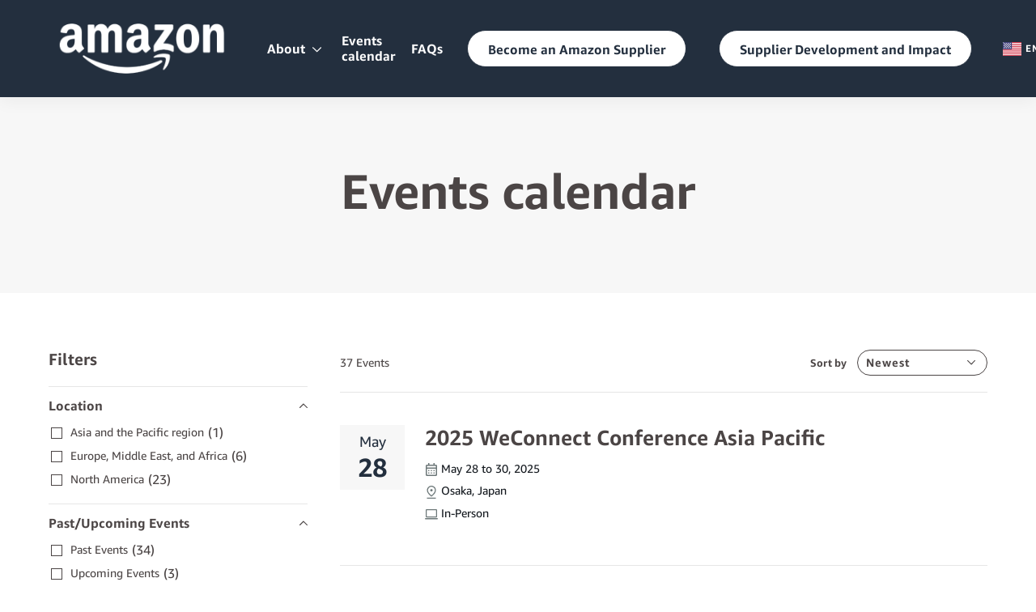

--- FILE ---
content_type: text/html;charset=UTF-8
request_url: https://www.amazonsdi.com/events-calendar
body_size: 28563
content:
<!DOCTYPE html>
<html class="SectionPage" lang="en-US"
>
<head>
    <meta charset="UTF-8">

    <meta property="og:title" content="Events calendar">

    <meta property="og:url" content="https://www.amazonsdi.com/events-calendar">


    <meta property="og:site_name" content="Amazon Supplier Development and Impact">



    <meta property="og:type" content="website">

    
    <meta name="twitter:card" content="summary_large_image"/>
    
    
    
    
    

    
    
    
    
    <meta name="twitter:title" content="Events calendar"/>
    

<link rel="alternate" href="https://www.amazonsdi.com/events-calendar" hreflang="en-US" /><link rel="alternate" href="https://www.amazonsdi.ca/en/events-calendar" hreflang="en-CA" /><link rel="alternate" href="https://www.amazonsdi.ca/fr/calendrier-des-evenements" hreflang="fr-CA" /><link rel="alternate" href="https://www.amazonsdi.co.uk/events-calendar" hreflang="en-GB" /><link rel="alternate" href="https://www.amazonsdi.com.au/events-calendar" hreflang="en-AU" /><link rel="alternate" href="https://www.amazonsdi.in/events-calendar" hreflang="en-IN" /><link rel="alternate" href="https://www.amazonsdi.co.za/events-calendar" hreflang="en-ZA" /><style type="text/css">:root {
    

    
    
    
    
    
    

    --color-header-bg-theme: #232f3e;
    
    --color-header-text-theme: #ffffff;
    

    
    

    
    

    
    

    
    

    
    
    
    
    
    
    

    
    
    

    
    
}
</style>
    <style type="text/css">:root {
            --button-border-radius:40px;
        }
</style>
    <style type="text/css">:root {
  --font-1: "amazon_ember";
  --font-2: "amazon_ember_serif";
}

body {
  --font-1: "amazon_ember";
  --font-2: "amazon_ember_serif";
  --font-page-titles: var(--font-1);
  --font-list-titles: var(--font-1);
  --font-promo-titles: var(--font-1);
  --font-description: var(--font-1);
  --font-quote: var(--font-1);
}
</style>

    
        <link data-cssvarsponyfill="true" class="Webpack-css" rel="stylesheet" href="https://cdn.amazonsupplierdiversity.com/resource/00000187-9542-d3d8-a1cf-97fa54a40000/styles/default/All.min.df3a0acc5182b6e79bc35e15ec55e9c3.gz.css">
    <meta name="viewport" content="width=device-width, initial-scale=1, minimum-scale=1, maximum-scale=5"><title>Events calendar - Amazon Supplier Development and Impact (SDI)</title><link rel="canonical" href="https://www.amazonsdi.com/events-calendar"><meta name="brightspot.contentId" content="00000189-b7b2-d89a-a98f-fff6ad000001"><link rel="apple-touch-icon"sizes="180x180"href="/apple-touch-icon.png"><link rel="icon"type="image/png"href="/favicon-32x32.png"><link rel="icon"type="image/png"href="/favicon-16x16.png"><link type="application/rss+xml" rel="alternate" title="Events calendar" href="https://www.amazonsdi.com/events-calendar.rss"><script type="application/ld+json">{"@context":"http://schema.org","@type":"WebPage","url":"https://www.amazonsdi.com/events-calendar","publisher":{"@type":"Organization","name":"Amazon Supplier Development and Impact (SDI)","logo":{"@type":"ImageObject","url":"https://cdn.amazonsupplierdiversity.com/dims4/default/ae02455/2147483647/strip/false/crop/500x175+0+0/resize/171x60!/quality/90/?url=https%3A%2F%2Famazon-k1-prod-microsites.s3.us-west-2.amazonaws.com%2Fbrightspot%2F07%2F21%2Ff45cc3454bd59dd03f8de5f10802%2Famazon-logo-white.png","width":171,"height":60}},"name":"Events calendar - Amazon Supplier Development and Impact (SDI)"}</script>

    <!-- this will add webcomponent polyfills based on browsers. As of 04/29/21 still needed for IE11 and Safari -->
    <script src="https://cdn.amazonsupplierdiversity.com/resource/00000187-9542-d3d8-a1cf-97fa54a40000/webcomponents-loader/webcomponents-loader.2938a610ca02c611209b1a5ba2884385.gz.js"></script>

    <script>
        /**
            This allows us to load the IE polyfills via feature detection so that they do not load
            needlessly in the browsers that do not need them. It also ensures they are loaded
            non async so that they load before the rest of our JS.
        */
        var head = document.getElementsByTagName('head')[0];
        if (!window.CSS || !window.CSS.supports || !window.CSS.supports('--fake-var', 0)) {
            var script = document.createElement('script');
            script.setAttribute('src', "https://cdn.amazonsupplierdiversity.com/resource/00000187-9542-d3d8-a1cf-97fa54a40000/util/IEPolyfills.min.77dbfeb70dd15683042ac440b58373bf.gz.js");
            script.setAttribute('type', 'text/javascript');
            script.async = false;
            head.appendChild(script);
        }
    </script>
    
        <script src="https://cdn.amazonsupplierdiversity.com/resource/00000187-9542-d3d8-a1cf-97fa54a40000/styles/default/All.min.204e80accdcf9656d3154053b4c5c65a.gz.js" async></script>
    <link rel="preconnect" href="https://fonts.googleapis.com">
    <link rel="preconnect" href="https://fonts.gstatic.com">
    <script>
        var link = document.createElement('link');
        link.setAttribute('href', '//fonts.googleapis.com/css?family=Roboto:300,400,700|Merriweather:300,400,700&display=swap');
        var relList = link.relList;

        if (relList && relList.supports('preload')) {
            link.setAttribute('as', 'style');
            link.setAttribute('rel', 'preload');
            link.setAttribute('onload', 'this.rel="stylesheet"');
            link.setAttribute('crossorigin', 'anonymous');
        } else {
            link.setAttribute('rel', 'stylesheet');
        }

        head.appendChild(link);
    </script>

    
    
</head>


<body class="Page-body">
    

<!-- Putting icons here, so we don't have to include in a bunch of -body hbs's -->
<svg xmlns="http://www.w3.org/2000/svg" style="display:none" id="iconsMap">
    <symbol id="mono-icon-facebook" viewBox="0 0 10 19">
        <path fill-rule="evenodd" d="M2.707 18.25V10.2H0V7h2.707V4.469c0-1.336.375-2.373 1.125-3.112C4.582.62 5.578.25
        6.82.25c1.008 0 1.828.047 2.461.14v2.848H7.594c-.633 0-1.067.14-1.301.422-.188.235-.281.61-.281
        1.125V7H9l-.422 3.2H6.012v8.05H2.707z"></path>
    </symbol>
    <symbol id="action-icon-facebook" viewBox="0 0 6.462 12" xmlns="http://www.w3.org/2000/svg">
        <path d="M1.777 12V6.487H0V4.054h1.777v-.948C1.777 1.472 3 0 4.503 0h1.959v2.432H4.503c-.214 0-.465.262-.465.653v.97h2.424v2.432H4.038V12" fill="#232F3E" fill-rule="evenodd"/>
    </symbol>
    <symbol id="mono-icon-instagram" viewBox="0 0 17 17">
        <g>
            <path fill-rule="evenodd" d="M8.281 4.207c.727 0 1.4.182 2.022.545a4.055 4.055 0 0 1 1.476 1.477c.364.62.545 1.294.545 2.021 0 .727-.181 1.4-.545 2.021a4.055 4.055 0 0 1-1.476 1.477 3.934 3.934 0 0 1-2.022.545c-.726 0-1.4-.182-2.021-.545a4.055 4.055 0 0 1-1.477-1.477 3.934 3.934 0 0 1-.545-2.021c0-.727.182-1.4.545-2.021A4.055 4.055 0 0 1 6.26 4.752a3.934 3.934 0 0 1 2.021-.545zm0 6.68a2.54 2.54 0 0 0 1.864-.774 2.54 2.54 0 0 0 .773-1.863 2.54 2.54 0 0 0-.773-1.863 2.54 2.54 0 0 0-1.864-.774 2.54 2.54 0 0 0-1.863.774 2.54 2.54 0 0 0-.773 1.863c0 .727.257 1.348.773 1.863a2.54 2.54 0 0 0 1.863.774zM13.45 4.03c-.023.258-.123.48-.299.668a.856.856 0 0 1-.65.281.913.913 0 0 1-.668-.28.913.913 0 0 1-.281-.669c0-.258.094-.48.281-.668a.913.913 0 0 1 .668-.28c.258 0 .48.093.668.28.187.188.281.41.281.668zm2.672.95c.023.656.035 1.746.035 3.269 0 1.523-.017 2.62-.053 3.287-.035.668-.134 1.248-.298 1.74a4.098 4.098 0 0 1-.967 1.53 4.098 4.098 0 0 1-1.53.966c-.492.164-1.072.264-1.74.3-.668.034-1.763.052-3.287.052-1.523 0-2.619-.018-3.287-.053-.668-.035-1.248-.146-1.74-.334a3.747 3.747 0 0 1-1.53-.931 4.098 4.098 0 0 1-.966-1.53c-.164-.492-.264-1.072-.299-1.74C.424 10.87.406 9.773.406 8.25S.424 5.63.46 4.963c.035-.668.135-1.248.299-1.74.21-.586.533-1.096.967-1.53A4.098 4.098 0 0 1 3.254.727c.492-.164 1.072-.264 1.74-.3C5.662.394 6.758.376 8.281.376c1.524 0 2.62.018 3.287.053.668.035 1.248.135 1.74.299a4.098 4.098 0 0 1 2.496 2.496c.165.492.27 1.078.317 1.757zm-1.687 7.91c.14-.399.234-1.032.28-1.899.024-.515.036-1.242.036-2.18V7.689c0-.961-.012-1.688-.035-2.18-.047-.89-.14-1.524-.281-1.899a2.537 2.537 0 0 0-1.512-1.511c-.375-.14-1.008-.235-1.899-.282a51.292 51.292 0 0 0-2.18-.035H7.72c-.938 0-1.664.012-2.18.035-.867.047-1.5.141-1.898.282a2.537 2.537 0 0 0-1.512 1.511c-.14.375-.234 1.008-.281 1.899a51.292 51.292 0 0 0-.036 2.18v1.125c0 .937.012 1.664.036 2.18.047.866.14 1.5.28 1.898.306.726.81 1.23 1.513 1.511.398.141 1.03.235 1.898.282.516.023 1.242.035 2.18.035h1.125c.96 0 1.687-.012 2.18-.035.89-.047 1.523-.141 1.898-.282.726-.304 1.23-.808 1.512-1.511z"></path>
        </g>
    </symbol>
    <symbol id="mono-icon-mailto" viewBox="0 0 512 512">
        <g>
            <path d="M67,148.7c11,5.8,163.8,89.1,169.5,92.1c5.7,3,11.5,4.4,20.5,4.4c9,0,14.8-1.4,20.5-4.4c5.7-3,158.5-86.3,169.5-92.1
                c4.1-2.1,11-5.9,12.5-10.2c2.6-7.6-0.2-10.5-11.3-10.5H257H65.8c-11.1,0-13.9,3-11.3,10.5C56,142.9,62.9,146.6,67,148.7z"></path>
            <path d="M455.7,153.2c-8.2,4.2-81.8,56.6-130.5,88.1l82.2,92.5c2,2,2.9,4.4,1.8,5.6c-1.2,1.1-3.8,0.5-5.9-1.4l-98.6-83.2
                c-14.9,9.6-25.4,16.2-27.2,17.2c-7.7,3.9-13.1,4.4-20.5,4.4c-7.4,0-12.8-0.5-20.5-4.4c-1.9-1-12.3-7.6-27.2-17.2l-98.6,83.2
                c-2,2-4.7,2.6-5.9,1.4c-1.2-1.1-0.3-3.6,1.7-5.6l82.1-92.5c-48.7-31.5-123.1-83.9-131.3-88.1c-8.8-4.5-9.3,0.8-9.3,4.9
                c0,4.1,0,205,0,205c0,9.3,13.7,20.9,23.5,20.9H257h185.5c9.8,0,21.5-11.7,21.5-20.9c0,0,0-201,0-205
                C464,153.9,464.6,148.7,455.7,153.2z"></path>
        </g>
    </symbol>
    <svg id="action-icon-mailto" viewBox="0 0 17.182 11.455" xmlns="http://www.w3.org/2000/svg">
        <g stroke="#232F3E" fill="none" fill-rule="evenodd" stroke-linecap="round" stroke-linejoin="round">
            <path d="M17.182 10.227c0 .678-.55 1.228-1.227 1.228H1.227C.55 11.455 0 10.905 0 10.227v-9C0 .55.55 0 1.227 0h14.728c.677 0 1.227.549 1.227 1.227v9h0z"/>
            <path d="M16.773.41 8.59 6.954.409.409"/>
        </g>
    </svg>
    <symbol id="mono-icon-print" viewBox="0 0 12 12">
        <g fill-rule="evenodd">
            <path fill-rule="nonzero" d="M9 10V7H3v3H1a1 1 0 0 1-1-1V4a1 1 0 0 1 1-1h10a1 1 0 0 1 1 1v3.132A2.868 2.868 0 0 1 9.132 10H9zm.5-4.5a1 1 0 1 0 0-2 1 1 0 0 0 0 2zM3 0h6v2H3z"></path>
            <path d="M4 8h4v4H4z"></path>
        </g>
    </symbol>
    <symbol id="action-icon-print" viewBox="0 0 17.25 15.75" xmlns="http://www.w3.org/2000/svg">
        <g stroke="#232F3E" stroke-width=".9" fill="none" fill-rule="evenodd" stroke-linecap="round" stroke-linejoin="round">
            <path d="M3.75 12H1.5C.675 12 0 11.325 0 10.5V6c0-.825.675-1.5 1.5-1.5h14.25c.826 0 1.5.675 1.5 1.5v4.5c0 .825-.674 1.5-1.5 1.5H13.5M3.75 3V0h7.5l2.25 2.25V3"/>
            <path d="M3.75 15.75h9.75v-6H3.75zM3 6.75a.75.75 0 1 1-1.5 0 .75.75 0 0 1 1.5 0h0zM5.25 11.25H12M5.25 12.75H12M5.25 14.25H12M11.25 0v2.25h2.25"/>
        </g>
    </symbol>
    <symbol id="mono-icon-copylink" viewBox="0 0 12 12">
        <g fill-rule="evenodd">
            <path d="M10.199 2.378c.222.205.4.548.465.897.062.332.016.614-.132.774L8.627 6.106c-.187.203-.512.232-.75-.014a.498.498 0 0 0-.706.028.499.499 0 0 0 .026.706 1.509 1.509 0 0 0 2.165-.04l1.903-2.06c.37-.398.506-.98.382-1.636-.105-.557-.392-1.097-.77-1.445L9.968.8C9.591.452 9.03.208 8.467.145 7.803.072 7.233.252 6.864.653L4.958 2.709a1.509 1.509 0 0 0 .126 2.161.5.5 0 1 0 .68-.734c-.264-.218-.26-.545-.071-.747L7.597 1.33c.147-.16.425-.228.76-.19.353.038.71.188.931.394l.91.843.001.001zM1.8 9.623c-.222-.205-.4-.549-.465-.897-.062-.332-.016-.614.132-.774l1.905-2.057c.187-.203.512-.232.75.014a.498.498 0 0 0 .706-.028.499.499 0 0 0-.026-.706 1.508 1.508 0 0 0-2.165.04L.734 7.275c-.37.399-.506.98-.382 1.637.105.557.392 1.097.77 1.445l.91.843c.376.35.937.594 1.5.656.664.073 1.234-.106 1.603-.507L7.04 9.291a1.508 1.508 0 0 0-.126-2.16.5.5 0 0 0-.68.734c.264.218.26.545.071.747l-1.904 2.057c-.147.16-.425.228-.76.191-.353-.038-.71-.188-.931-.394l-.91-.843z"></path>
            <path d="M8.208 3.614a.5.5 0 0 0-.707.028L3.764 7.677a.5.5 0 0 0 .734.68L8.235 4.32a.5.5 0 0 0-.027-.707"></path>
        </g>
    </symbol>
    <symbol id="mono-icon-linkedin" viewBox="0 0 14 14" xmlns="http://www.w3.org/2000/svg">
        <path d="M9.245 7.318c-.704 0-1.273.57-1.273 1.273v4.454H4.79s.038-7.636 0-8.272h3.182v.945s.985-.919 2.507-.919c1.884 0 3.22 1.364 3.22 4.012v4.234h-3.182V8.591c0-.703-.57-1.273-1.272-1.273zM1.92 3.5h-.018C.94 3.5.318 2.748.318 1.921.318 1.075.96.386 1.94.386s1.583.712 1.603 1.557c0 .828-.622 1.557-1.622 1.557zm1.597 9.545H.336V4.773h3.181v8.272z" fill-rule="evenodd"/>
    </symbol>
    <symbol id="action-icon-linkedin" viewBox="0 0 13 13" xmlns="http://www.w3.org/2000/svg">
        <path d="M2.786 13V4.643H0V13h2.786zM1.369 2.786c.41 0 .748-.134 1.015-.402a1.32 1.32 0 0 0 .402-.968c0-.409-.126-.747-.378-1.015C2.156.134 1.826 0 1.416 0 1.007 0 .67.134.401.401.134.67 0 1.007 0 1.416c0 .378.126.7.378.968s.582.402.991.402zM13 13V8.224c0-1.177-.29-2.069-.87-2.674-.58-.605-1.335-.907-2.264-.907-.995 0-1.824.446-2.487 1.337V4.834H4.643V13h2.736V8.368c0-.319.033-.541.1-.669.265-.637.729-.955 1.392-.955.929 0 1.393.59 1.393 1.767V13H13z" fill="#232F3E" fill-rule="evenodd"/>
    </symbol>
    <symbol id="download" xmlns="http://www.w3.org/2000/svg" width="24" height="24" viewBox="0 0 24 24">
    <g fill="none" fill-rule="evenodd">
        <g>
            <g>
                <g>
                    <path d="M0 0H24V24H0z" transform="translate(-802.000000, -1914.000000) translate(0.000000, 1756.000000) translate(802.000000, 158.000000)"/>
                    <path fill="currentColor" fill-rule="nonzero" d="M12 2C6.49 2 2 6.49 2 12s4.49 10 10 10 10-4.49 10-10S17.51 2 12 2zm-1 8V6h2v4h3l-4 4-4-4h3zm6 7H7v-2h10v2z" transform="translate(-802.000000, -1914.000000) translate(0.000000, 1756.000000) translate(802.000000, 158.000000)"/>
                </g>
            </g>
        </g>
    </g>
    </symbol>
    <symbol id="mono-icon-pinterest" viewBox="0 0 512 512">
        <g>
            <path d="M256,32C132.3,32,32,132.3,32,256c0,91.7,55.2,170.5,134.1,205.2c-0.6-15.6-0.1-34.4,3.9-51.4
                c4.3-18.2,28.8-122.1,28.8-122.1s-7.2-14.3-7.2-35.4c0-33.2,19.2-58,43.2-58c20.4,0,30.2,15.3,30.2,33.6
                c0,20.5-13.1,51.1-19.8,79.5c-5.6,23.8,11.9,43.1,35.4,43.1c42.4,0,71-54.5,71-119.1c0-49.1-33.1-85.8-93.2-85.8
                c-67.9,0-110.3,50.7-110.3,107.3c0,19.5,5.8,33.3,14.8,43.9c4.1,4.9,4.7,6.9,3.2,12.5c-1.1,4.1-3.5,14-4.6,18
                c-1.5,5.7-6.1,7.7-11.2,5.6c-31.3-12.8-45.9-47-45.9-85.6c0-63.6,53.7-139.9,160.1-139.9c85.5,0,141.8,61.9,141.8,128.3
                c0,87.9-48.9,153.5-120.9,153.5c-24.2,0-46.9-13.1-54.7-27.9c0,0-13,51.6-15.8,61.6c-4.7,17.3-14,34.5-22.5,48
                c20.1,5.9,41.4,9.2,63.5,9.2c123.7,0,224-100.3,224-224C480,132.3,379.7,32,256,32z"></path>
        </g>
    </symbol>
    <symbol id="action-icon-pinterest" viewBox="0 0 30 30" xmlns="http://www.w3.org/1999/xlink">
        <g stroke="none" stroke-width="1" fill="none" fill-rule="evenodd">
            <g transform="translate(-135.000000, -526.000000)">
                <g transform="translate(100.000000, 526.000000)">
                    <g transform="translate(35.000000, 0.000000)">
                        <circle fill="#BD081C" cx="15" cy="15" r="15"/>
                        <path d="M10.125,13.6640625 C10.125,13.1015597 10.2226553,12.5716171 10.4179687,12.0742188 C10.6132822,11.5768204
                            10.8828108,11.143231 11.2265625,10.7734375 C11.5703142,10.403644 11.9661436,10.0833347 12.4140625,9.8125
                            C12.8619814,9.54166531 13.3437474,9.33854234 13.859375,9.203125 C14.3750026,9.06770766 14.901039,9 15.4375,9
                            C16.2604208,9 17.0260381,9.17317535 17.734375,9.51953125 C18.4427119,9.86588715 19.018227,10.3697884
                            19.4609375,11.03125 C19.903648,11.6927116 20.125,12.4401 20.125,13.2734375 C20.125,13.77344 20.0755213,14.2630184
                            19.9765625,14.7421875 C19.8776037,15.2213566 19.7213552,15.6822895 19.5078125,16.125 C19.2942698,16.5677105
                            19.0338557,16.9570296 18.7265625,17.2929688 C18.4192693,17.6289079 18.0416689,17.8971344 17.59375,18.0976562
                            C17.1458311,18.2981781 16.6536485,18.3984375 16.1171875,18.3984375 C15.7630191,18.3984375 15.4114601,18.315105
                            15.0625,18.1484375 C14.7135399,17.98177 14.4635424,17.7526056 14.3125,17.4609375 C14.2604164,17.6640635
                            14.1875005,17.9570293 14.09375,18.3398438 C13.9999995,18.7226582 13.9388022,18.9700515 13.9101562,19.0820312
                            C13.8815103,19.194011 13.8281254,19.378905 13.75,19.6367188 C13.6718746,19.8945325 13.604167,20.0794265
                            13.546875,20.1914062 C13.489583,20.303386 13.4062505,20.4661448 13.296875,20.6796875 C13.1874995,20.8932302
                            13.067709,21.0950511 12.9375,21.2851562 C12.807291,21.4752614 12.6458343,21.7005195 12.453125,21.9609375
                            L12.34375,22 L12.2734375,21.921875 C12.1953121,21.1041626 12.15625,20.6145841 12.15625,20.453125
                            C12.15625,19.9739559 12.212239,19.4362009 12.3242187,18.8398438 C12.4361985,18.2434866 12.6093738,17.4947962
                            12.84375,16.59375 C13.0781262,15.6927038 13.2135415,15.1640633 13.25,15.0078125 C13.0833325,14.6692691
                            13,14.2291694 13,13.6875 C13,13.2552062 13.1354153,12.8489602 13.40625,12.46875 C13.6770847,12.0885398
                            14.0208312,11.8984375 14.4375,11.8984375 C14.7552099,11.8984375 15.0026033,12.0039052 15.1796875,12.2148438
                            C15.3567717,12.4257823 15.4453125,12.6927067 15.4453125,13.015625 C15.4453125,13.3593767 15.3307303,13.8567676
                            15.1015625,14.5078125 C14.8723947,15.1588574 14.7578125,15.6458317 14.7578125,15.96875 C14.7578125,16.2968766
                            14.8749988,16.5690093 15.109375,16.7851562 C15.3437512,17.0013032 15.6276025,17.109375 15.9609375,17.109375
                            C16.2473973,17.109375 16.5130196,17.0442715 16.7578125,16.9140625 C17.0026054,16.7838535 17.2070304,16.606772
                            17.3710937,16.3828125 C17.5351571,16.158853 17.6809889,15.9114597 17.8085937,15.640625 C17.9361986,15.3697903
                            18.0351559,15.0820328 18.1054687,14.7773438 C18.1757816,14.4726547 18.2278644,14.1835951 18.2617187,13.9101562
                            C18.2955731,13.6367174 18.3125,13.3776054 18.3125,13.1328125 C18.3125,12.2317663 18.0273466,11.5299504
                            17.4570312,11.0273438 C16.8867159,10.5247371 16.1432337,10.2734375 15.2265625,10.2734375 C14.1848906,10.2734375
                            13.3151077,10.6106737 12.6171875,11.2851562 C11.9192673,11.9596388 11.5703125,12.815099 11.5703125,13.8515625
                            C11.5703125,14.0807303 11.6028643,14.3020823 11.6679687,14.515625 C11.7330732,14.7291677 11.803385,14.8984369
                            11.8789062,15.0234375 C11.9544275,15.1484381 12.0247393,15.2669265 12.0898437,15.3789062 C12.1549482,15.490886
                            12.1875,15.5703123 12.1875,15.6171875 C12.1875,15.7630216 12.1484379,15.9531238 12.0703125,16.1875
                            C11.9921871,16.4218762 11.8958339,16.5390625 11.78125,16.5390625 C11.7708333,16.5390625 11.7265629,16.5312501
                            11.6484375,16.515625 C11.3828112,16.4374996 11.1471364,16.2916677 10.9414062,16.078125 C10.7356761,15.8645823
                            10.5768235,15.618491 10.4648437,15.3398438 C10.352864,15.0611965 10.2682295,14.7799493 10.2109375,14.4960938
                            C10.1536455,14.2122382 10.125,13.9348972 10.125,13.6640625 Z" fill="#FFFFFF"/>
                    </g>
                </g>
            </g>
        </g>
    </symbol>
    <symbol id="icon-fullscreen" xmlns="http://www.w3.org/2000/svg" fill="white" viewBox="0 0 1024 1024">
       <path d="M290 236.4l43.9-43.9a8.01 8.01 0 0 0-4.7-13.6L169 160c-5.1-.6-9.5 3.7-8.9 8.9L179 329.1c.8 6.6 8.9 9.4 13.6 4.7l43.7-43.7L370 423.7c3.1 3.1 8.2 3.1 11.3 0l42.4-42.3c3.1-3.1 3.1-8.2 0-11.3L290 236.4zm352.7 187.3c3.1 3.1 8.2 3.1 11.3 0l133.7-133.6 43.7 43.7a8.01 8.01 0 0 0 13.6-4.7L863.9 169c.6-5.1-3.7-9.5-8.9-8.9L694.8 179c-6.6.8-9.4 8.9-4.7 13.6l43.9 43.9L600.3 370a8.03 8.03 0 0 0 0 11.3l42.4 42.4zM845 694.9c-.8-6.6-8.9-9.4-13.6-4.7l-43.7 43.7L654 600.3a8.03 8.03 0 0 0-11.3 0l-42.4 42.3a8.03 8.03 0 0 0 0 11.3L734 787.6l-43.9 43.9a8.01 8.01 0 0 0 4.7 13.6L855 864c5.1.6 9.5-3.7 8.9-8.9L845 694.9zm-463.7-94.6a8.03 8.03 0 0 0-11.3 0L236.3 733.9l-43.7-43.7a8.01 8.01 0 0 0-13.6 4.7L160.1 855c-.6 5.1 3.7 9.5 8.9 8.9L329.2 845c6.6-.8 9.4-8.9 4.7-13.6L290 787.6 423.7 654c3.1-3.1 3.1-8.2 0-11.3l-42.4-42.4z"/>
    </symbol>
    <symbol id="mono-icon-tumblr" viewBox="0 0 512 512">
        <g>
            <path d="M321.2,396.3c-11.8,0-22.4-2.8-31.5-8.3c-6.9-4.1-11.5-9.6-14-16.4c-2.6-6.9-3.6-22.3-3.6-46.4V224h96v-64h-96V48h-61.9
                c-2.7,21.5-7.5,44.7-14.5,58.6c-7,13.9-14,25.8-25.6,35.7c-11.6,9.9-25.6,17.9-41.9,23.3V224h48v140.4c0,19,2,33.5,5.9,43.5
                c4,10,11.1,19.5,21.4,28.4c10.3,8.9,22.8,15.7,37.3,20.5c14.6,4.8,31.4,7.2,50.4,7.2c16.7,0,30.3-1.7,44.7-5.1
                c14.4-3.4,30.5-9.3,48.2-17.6v-65.6C363.2,389.4,342.3,396.3,321.2,396.3z"></path>
        </g>
    </symbol>
    <symbol id="mono-icon-twitter" viewBox="0 0 19 16">
        <g>
            <path fill-rule="evenodd" d="M16.48 4.594c.024.094.036.246.036.457 0 1.687-.41 3.316-1.23 4.887-.845 1.664-2.028 2.988-3.552 3.972-1.664 1.102-3.574 1.652-5.73 1.652-2.063 0-3.95-.55-5.66-1.652.258.024.55.035.879.035 1.71 0 3.246-.527 4.605-1.582-.82 0-1.54-.24-2.162-.72a3.671 3.671 0 0 1-1.283-1.811c.234.023.457.035.668.035.328 0 .656-.035.984-.105a3.72 3.72 0 0 1-2.11-1.301 3.54 3.54 0 0 1-.843-2.32v-.07a3.475 3.475 0 0 0 1.652.492A4.095 4.095 0 0 1 1.54 5.227a3.546 3.546 0 0 1-.457-1.776c0-.644.176-1.26.527-1.845a10.18 10.18 0 0 0 3.358 2.742 10.219 10.219 0 0 0 4.236 1.125 5.124 5.124 0 0 1-.07-.844c0-.656.164-1.272.492-1.846a3.613 3.613 0 0 1 1.336-1.353 3.565 3.565 0 0 1 1.828-.492c.54 0 1.037.105 1.494.316.457.21.861.492 1.213.844a7.51 7.51 0 0 0 2.356-.88c-.282.868-.82 1.548-1.618 2.04a7.93 7.93 0 0 0 2.11-.598 8.114 8.114 0 0 1-1.864 1.934z"></path>
        </g>
    </symbol>
    <symbol id="action-icon-twitter" viewBox="0 0 14 10.769" xmlns="http://www.w3.org/2000/svg">
        <path d="M12.35 1.703A2.759 2.759 0 0 0 13.613.199a5.951 5.951 0 0 1-1.824.66A2.946 2.946 0 0 0 9.693 0C8.106 0 6.82 1.217 6.82 2.719c0 .213.026.42.075.62C4.508 3.224 2.39 2.141.975.497a2.596 2.596 0 0 0-.39 1.366c0 .944.508 1.776 1.279 2.263a2.985 2.985 0 0 1-1.301-.34v.034c0 1.318.99 2.417 2.303 2.666a3.031 3.031 0 0 1-1.297.047c.366 1.08 1.427 1.866 2.683 1.888A5.973 5.973 0 0 1 .685 9.586c-.232 0-.46-.013-.685-.038a8.467 8.467 0 0 0 4.403 1.221c5.283 0 8.172-4.142 8.172-7.735a7.49 7.49 0 0 0-.008-.352A5.675 5.675 0 0 0 14 1.275a5.996 5.996 0 0 1-1.65.428z" fill="#232F3E" fill-rule="evenodd"/>
    </symbol>
    <symbol id="mono-icon-youtube" viewBox="0 0 512 512">
        <g>
            <path fill-rule="evenodd" d="M508.6,148.8c0-45-33.1-81.2-74-81.2C379.2,65,322.7,64,265,64c-3,0-6,0-9,0s-6,0-9,0c-57.6,0-114.2,1-169.6,3.6
                c-40.8,0-73.9,36.4-73.9,81.4C1,184.6-0.1,220.2,0,255.8C-0.1,291.4,1,327,3.4,362.7c0,45,33.1,81.5,73.9,81.5
                c58.2,2.7,117.9,3.9,178.6,3.8c60.8,0.2,120.3-1,178.6-3.8c40.9,0,74-36.5,74-81.5c2.4-35.7,3.5-71.3,3.4-107
                C512.1,220.1,511,184.5,508.6,148.8z M207,353.9V157.4l145,98.2L207,353.9z"></path>
        </g>
    </symbol>
    <symbol id="mono-icon-tiktok" viewBox="0 0 512 512">
        <path d="M412.19,118.66a109.27,109.27,0,0,1-9.45-5.5,132.87,132.87,0,0,1-24.27-20.62c-18.1-20.71-24.86-41.72-27.35-56.43h.1C349.14,23.9,350,16,350.13,16H267.69V334.78c0,4.28,0,8.51-.18,12.69,0,.52-.05,1-.08,1.56,0,.23,0,.47-.05.71,0,.06,0,.12,0,.18a70,70,0,0,1-35.22,55.56,68.8,68.8,0,0,1-34.11,9c-38.41,0-69.54-31.32-69.54-70s31.13-70,69.54-70a68.9,68.9,0,0,1,21.41,3.39l.1-83.94a153.14,153.14,0,0,0-118,34.52,161.79,161.79,0,0,0-35.3,43.53c-3.48,6-16.61,30.11-18.2,69.24-1,22.21,5.67,45.22,8.85,54.73v.2c2,5.6,9.75,24.71,22.38,40.82A167.53,167.53,0,0,0,115,470.66v-.2l.2.2C155.11,497.78,199.36,496,199.36,496c7.66-.31,33.32,0,62.46-13.81,32.32-15.31,50.72-38.12,50.72-38.12a158.46,158.46,0,0,0,27.64-45.93c7.46-19.61,9.95-43.13,9.95-52.53V176.49c1,.6,14.32,9.41,14.32,9.41s19.19,12.3,49.13,20.31c21.48,5.7,50.42,6.9,50.42,6.9V131.27C453.86,132.37,433.27,129.17,412.19,118.66Z"></path>
    </symbol>
    <symbol id="icon-magnify" viewBox="0 0 30 30" xmlns="http://www.w3.org/2000/svg">
        <path d="M21.876 18.281l-.314.548L30 27.343 27.343 30l-8.437-8.516-.546.392c-2.083 1.3-4.245 1.951-6.486 1.951-3.28 0-6.08-1.171-8.398-3.515C1.16 17.968 0 15.156 0 11.874c0-3.28 1.159-6.08 3.476-8.398C5.794 1.16 8.595 0 11.876 0c3.282 0 6.079 1.159 8.398 3.476 2.318 2.318 3.477 5.119 3.477 8.4a11.786 11.786 0 0 1-1.875 6.405zm-3.36-13.046c-1.823-1.824-4.037-2.736-6.642-2.736-2.604 0-4.818.912-6.639 2.736-1.824 1.822-2.736 4.035-2.736 6.64 0 2.606.912 4.818 2.736 6.64 1.822 1.823 4.035 2.734 6.64 2.734 2.606 0 4.818-.91 6.64-2.733 1.876-1.875 2.813-4.088 2.813-6.642 0-2.55-.937-4.764-2.812-6.639z" fill-rule="evenodd"/>
    </symbol>
    <symbol id="burger-menu" viewBox="0 0 14 10">
        <g>
            <path fill-rule="evenodd" d="M0 5.5v-1h14v1H0zM0 1V0h14v1H0zm0 9V9h14v1H0z"></path>
        </g>
    </symbol>
    <symbol id="close-x" viewBox="0 0 14 14"  xmlns="http://www.w3.org/2000/svg">
        <g>
            <path fill-rule="nonzero" d="M6.336 7L0 .664.664 0 7 6.336 13.336 0 14 .664 7.664 7 14 13.336l-.664.664L7 7.664.664 14 0 13.336 6.336 7z"></path>
        </g>
    </symbol>
    <symbol id="download" xmlns="http://www.w3.org/2000/svg" width="24" height="24" viewBox="0 0 24 24">
    <g fill="none" fill-rule="evenodd">
        <g>
            <g>
                <g>
                    <path d="M0 0H24V24H0z" transform="translate(-802.000000, -1914.000000) translate(0.000000, 1756.000000) translate(802.000000, 158.000000)"/>
                    <path fill="#000" fill-rule="nonzero" d="M12 2C6.49 2 2 6.49 2 12s4.49 10 10 10 10-4.49 10-10S17.51 2 12 2zm-1 8V6h2v4h3l-4 4-4-4h3zm6 7H7v-2h10v2z" transform="translate(-802.000000, -1914.000000) translate(0.000000, 1756.000000) translate(802.000000, 158.000000)"/>
                </g>
            </g>
        </g>
    </g>
    </symbol>
    <symbol id="share-more-arrow" viewBox="0 0 512 512" style="enable-background:new 0 0 512 512;">
        <g>
            <g>
                <path d="M512,241.7L273.643,3.343v156.152c-71.41,3.744-138.015,33.337-188.958,84.28C30.075,298.384,0,370.991,0,448.222v60.436
                    l29.069-52.985c45.354-82.671,132.173-134.027,226.573-134.027c5.986,0,12.004,0.212,18.001,0.632v157.779L512,241.7z
                    M255.642,290.666c-84.543,0-163.661,36.792-217.939,98.885c26.634-114.177,129.256-199.483,251.429-199.483h15.489V78.131
                    l163.568,163.568L304.621,405.267V294.531l-13.585-1.683C279.347,291.401,267.439,290.666,255.642,290.666z"></path>
            </g>
        </g>
    </symbol>
    <symbol id="chevron" viewBox="0 0 100 100">
        <g>
            <path d="M22.4566257,37.2056786 L-21.4456527,71.9511488 C-22.9248661,72.9681457 -24.9073712,72.5311671 -25.8758148,70.9765924 L-26.9788683,69.2027424 C-27.9450684,67.6481676 -27.5292733,65.5646602 -26.0500598,64.5484493 L20.154796,28.2208967 C21.5532435,27.2597011 23.3600078,27.2597011 24.759951,28.2208967 L71.0500598,64.4659264 C72.5292733,65.4829232 72.9450684,67.5672166 71.9788683,69.1217913 L70.8750669,70.8956413 C69.9073712,72.4502161 67.9241183,72.8848368 66.4449048,71.8694118 L22.4566257,37.2056786 Z" id="Transparent-Chevron" transform="translate(22.500000, 50.000000) rotate(90.000000) translate(-22.500000, -50.000000) "></path>
        </g>
    </symbol>
    <symbol id="chevron-down" viewBox="0 0 10 6" xmlns="http://www.w3.org/2000/svg">
        <path d="M5.108 4.088L.965.158a.587.587 0 0 0-.8 0 .518.518 0 0 0 0 .758L5.13 5.625 9.845.905a.517.517 0 0 0-.021-.758.588.588 0 0 0-.8.02l-3.916 3.92z" fill-rule="evenodd"/>
    </symbol>
    <symbol id="chevron-up" viewBox="0 0 284.929 284.929" xmlns="http://www.w3.org/2000/svg">
        <path d="M282.082 195.285L149.028 62.24c-1.901-1.903-4.088-2.856-6.562-2.856s-4.665.953-6.567 2.856L2.856 195.285C.95 197.191 0 199.378 0 201.853c0 2.474.953 4.664 2.856 6.566l14.272 14.271c1.903 1.903 4.093 2.854 6.567 2.854s4.664-.951 6.567-2.854l112.204-112.202 112.208 112.209c1.902 1.903 4.093 2.848 6.563 2.848 2.478 0 4.668-.951 6.57-2.848l14.274-14.277c1.902-1.902 2.847-4.093 2.847-6.566.001-2.476-.944-4.666-2.846-6.569z"/>
    </symbol>
    <symbol id="icon-arrow-down" viewBox="0 0 10 6" xmlns="http://www.w3.org/2000/svg">
        <path d="M5.108 4.088L.965.158a.587.587 0 0 0-.8 0 .518.518 0 0 0 0 .758L5.13 5.625 9.845.905a.517.517 0 0 0-.021-.758.588.588 0 0 0-.8.02l-3.916 3.92z" fill="inherit" fill-rule="evenodd"/>
    </symbol>
    <symbol id="icon-arrow-right" viewBox="0 0 15 11">
        <path d="m9.91.876.088.067 4.5 4 .014.013.044.045-.058-.058a.757.757 0 0 1 .192.266c.039.09.06.19.06.295l-.006.095a.748.748 0 0 1-.169.386l-.019.022a.755.755 0 0 1-.044.045l-.014.012-4.5 4a.75.75 0 0 1-1.074-1.04l.078-.08 3.023-2.69H1A.75.75 0 0 1 .898 4.76L1 4.754h11.026l-3.024-2.69a.75.75 0 0 1-.13-.97l.067-.088a.75.75 0 0 1 .971-.13z" fill-rule="nonzero"/>
    </symbol>
    <symbol id="play-arrow" viewBox="0 0 30 30">
        <g fill-rule="evenodd">
            <path d="M9 9l12 6-12 6z"></path>
        </g>
    </symbol>
    <symbol id="calendar"width="16" height="16" viewBox="0 0 16 16">
        <path d="M2.5 16c-.417 0-.77-.15-1.062-.448A1.456 1.456 0 0 1 1 14.5v-11c0-.403.146-.753.438-1.052A1.428 1.428 0 0 1 2.5 2H4V0h1.5v2h5V0H12v2h1.5c.417 0 .77.15 1.062.448.292.299.438.65.438 1.052v11c0 .403-.146.753-.438 1.052A1.428 1.428 0 0 1 13.5 16h-11zm0-1.5h11V7h-11v7.5zm0-9h11v-2h-11v2zm0 0v-2 2zM8 10a.723.723 0 0 1-.531-.219.723.723 0 0 1-.219-.531c0-.208.073-.385.219-.531A.723.723 0 0 1 8 8.5c.208 0 .385.073.531.219a.723.723 0 0 1 .219.531.723.723 0 0 1-.219.531A.723.723 0 0 1 8 10zm-3.25 0a.723.723 0 0 1-.531-.219A.723.723 0 0 1 4 9.25c0-.208.073-.385.219-.531A.723.723 0 0 1 4.75 8.5c.208 0 .385.073.531.219a.723.723 0 0 1 .219.531.723.723 0 0 1-.219.531.723.723 0 0 1-.531.219zm6.5 0a.723.723 0 0 1-.531-.219.723.723 0 0 1-.219-.531c0-.208.073-.385.219-.531a.723.723 0 0 1 .531-.219c.208 0 .385.073.531.219A.723.723 0 0 1 12 9.25a.723.723 0 0 1-.219.531.723.723 0 0 1-.531.219zM8 13a.723.723 0 0 1-.531-.219.723.723 0 0 1-.219-.531c0-.208.073-.385.219-.531A.723.723 0 0 1 8 11.5c.208 0 .385.073.531.219a.723.723 0 0 1 .219.531.723.723 0 0 1-.219.531A.723.723 0 0 1 8 13zm-3.25 0a.723.723 0 0 1-.531-.219A.723.723 0 0 1 4 12.25c0-.208.073-.385.219-.531a.723.723 0 0 1 .531-.219c.208 0 .385.073.531.219a.723.723 0 0 1 .219.531.723.723 0 0 1-.219.531.723.723 0 0 1-.531.219zm6.5 0a.723.723 0 0 1-.531-.219.723.723 0 0 1-.219-.531c0-.208.073-.385.219-.531a.723.723 0 0 1 .531-.219c.208 0 .385.073.531.219a.723.723 0 0 1 .219.531.723.723 0 0 1-.219.531.723.723 0 0 1-.531.219z" fill="#6C7778" fill-rule="nonzero"/>
    </symbol>
    <symbol id="pin"width="16" height="16" viewBox="0 0 16 16">
        <path d="M8.038 11.918c1.382-1.108 2.431-2.184 3.15-3.23.717-1.047 1.076-2.042 1.076-2.985 0-.794-.143-1.47-.43-2.031-.288-.56-.643-1.016-1.067-1.364a4.142 4.142 0 0 0-1.375-.76 4.474 4.474 0 0 0-1.354-.236c-.396 0-.84.08-1.333.237a4.155 4.155 0 0 0-2.462 2.123c-.287.56-.43 1.237-.43 2.03 0 .944.359 1.939 1.077 2.985.718 1.047 1.767 2.123 3.148 3.23zm0 1.662c-1.873-1.409-3.265-2.76-4.174-4.052C2.954 8.236 2.5 6.961 2.5 5.703c0-.944.164-1.768.492-2.472a5.426 5.426 0 0 1 1.293-1.775A5.562 5.562 0 0 1 6.08.37 5.609 5.609 0 0 1 8.04 0c.656 0 1.312.123 1.969.37a5.588 5.588 0 0 1 1.784 1.086c.533.479.964 1.07 1.293 1.775.328.704.492 1.528.492 2.472 0 1.258-.455 2.533-1.364 3.825-.91 1.293-2.301 2.643-4.175 4.052zm0-6.523c.41 0 .76-.144 1.046-.432.288-.286.431-.635.431-1.045 0-.41-.143-.76-.43-1.047a1.423 1.423 0 0 0-1.047-.43c-.41 0-.758.143-1.045.43a1.425 1.425 0 0 0-.431 1.047c0 .41.143.759.43 1.045.288.288.636.432 1.046.432zM2.5 16v-1.312h11.077V16H2.5z" fill="#6C7778" fill-rule="nonzero"/>
    </symbol>
    <symbol id="computer"width="16" height="16" viewBox="0 0 16 16">
        <path d="M.667 14.444a.643.643 0 0 1-.472-.194.643.643 0 0 1-.195-.472c0-.185.065-.342.195-.472a.643.643 0 0 1 .472-.195h14.666c.185 0 .343.065.472.195.13.13.195.287.195.472a.643.643 0 0 1-.195.472.643.643 0 0 1-.472.194H.667zm1.555-2.222c-.37 0-.685-.13-.944-.39a1.284 1.284 0 0 1-.39-.943V3.333c0-.37.13-.685.39-.944.26-.26.574-.389.944-.389h11.556c.37 0 .685.13.944.39.26.258.39.573.39.943v7.556c0 .37-.13.685-.39.944-.26.26-.574.39-.944.39H2.222zm0-1.333h11.556V3.333H2.222v7.556zm0 0V3.333v7.556z" fill="#6C7778" fill-rule="nonzero"/>
    </symbol>
    <symbol id="play-icon" viewBox="0 0 50 50"  xmlns="http://www.w3.org/2000/svg" >
        <g stroke="none" stroke-width="1" fill="none" fill-rule="nonzero">
            <circle fill="currentColor" cx="25" cy="25" r="24"/>
            <polygon fill="#FFFFFF" points="18 36.25 18 13.75 33 25"/>
        </g>
    </symbol>
    <symbol id="player-play" viewBox="0 0 40 40">
        <path fill="currentColor" d="M17.6 27.8l9.34-7c.54-.4.54-1.2 0-1.6l-9.34-7c-.66-.5-1.6-.02-1.6.8v14c0 .82.94 1.3 1.6.8zM20 0C8.96 0 0 8.96 0 20s8.96 20 20 20 20-8.96 20-20S31.04 0 20 0zm0 38c-9.922 0-18-8.078-18-18S10.078 2 20 2s18 8.078 18 18-8.078 18-18 18z"/>
    </symbol>
    <symbol id="player-pause" viewBox="0 0 40 40">
        <path fill="currentColor" d="M20 0C8.96 0 0 8.96 0 20s8.96 20 20 20 20-8.96 20-20S31.04 0 20 0zm0 38c-9.922 0-18-8.078-18-18S10.078 2 20 2s18 8.078 18 18-8.078 18-18 18zm-4-26c.552 0 1 .448 1 1v14c0 .552-.448 1-1 1s-1-.448-1-1V13c0-.552.448-1 1-1zm8 0c.552 0 1 .448 1 1v14c0 .552-.448 1-1 1s-1-.448-1-1V13c0-.552.448-1 1-1z"/>
    </symbol>
    <symbol id="grid" viewBox="0 0 32 32">
        <g>
            <path d="M6.4,5.7 C6.4,6.166669 6.166669,6.4 5.7,6.4 L0.7,6.4 C0.233331,6.4 0,6.166669 0,5.7 L0,0.7 C0,0.233331 0.233331,0 0.7,0 L5.7,0 C6.166669,0 6.4,0.233331 6.4,0.7 L6.4,5.7 Z M19.2,5.7 C19.2,6.166669 18.966669,6.4 18.5,6.4 L13.5,6.4 C13.033331,6.4 12.8,6.166669 12.8,5.7 L12.8,0.7 C12.8,0.233331 13.033331,0 13.5,0 L18.5,0 C18.966669,0 19.2,0.233331 19.2,0.7 L19.2,5.7 Z M32,5.7 C32,6.166669 31.766669,6.4 31.3,6.4 L26.3,6.4 C25.833331,6.4 25.6,6.166669 25.6,5.7 L25.6,0.7 C25.6,0.233331 25.833331,0 26.3,0 L31.3,0 C31.766669,0 32,0.233331 32,0.7 L32,5.7 Z M6.4,18.5 C6.4,18.966669 6.166669,19.2 5.7,19.2 L0.7,19.2 C0.233331,19.2 0,18.966669 0,18.5 L0,13.5 C0,13.033331 0.233331,12.8 0.7,12.8 L5.7,12.8 C6.166669,12.8 6.4,13.033331 6.4,13.5 L6.4,18.5 Z M19.2,18.5 C19.2,18.966669 18.966669,19.2 18.5,19.2 L13.5,19.2 C13.033331,19.2 12.8,18.966669 12.8,18.5 L12.8,13.5 C12.8,13.033331 13.033331,12.8 13.5,12.8 L18.5,12.8 C18.966669,12.8 19.2,13.033331 19.2,13.5 L19.2,18.5 Z M32,18.5 C32,18.966669 31.766669,19.2 31.3,19.2 L26.3,19.2 C25.833331,19.2 25.6,18.966669 25.6,18.5 L25.6,13.5 C25.6,13.033331 25.833331,12.8 26.3,12.8 L31.3,12.8 C31.766669,12.8 32,13.033331 32,13.5 L32,18.5 Z M6.4,31.3 C6.4,31.766669 6.166669,32 5.7,32 L0.7,32 C0.233331,32 0,31.766669 0,31.3 L0,26.3 C0,25.833331 0.233331,25.6 0.7,25.6 L5.7,25.6 C6.166669,25.6 6.4,25.833331 6.4,26.3 L6.4,31.3 Z M19.2,31.3 C19.2,31.766669 18.966669,32 18.5,32 L13.5,32 C13.033331,32 12.8,31.766669 12.8,31.3 L12.8,26.3 C12.8,25.833331 13.033331,25.6 13.5,25.6 L18.5,25.6 C18.966669,25.6 19.2,25.833331 19.2,26.3 L19.2,31.3 Z M32,31.3 C32,31.766669 31.766669,32 31.3,32 L26.3,32 C25.833331,32 25.6,31.766669 25.6,31.3 L25.6,26.3 C25.6,25.833331 25.833331,25.6 26.3,25.6 L31.3,25.6 C31.766669,25.6 32,25.833331 32,26.3 L32,31.3 Z" id=""></path>
        </g>
    </symbol>
    <symbol id="filter" viewBox="0 0 16 12">
        <path d="M0 2V0h16v2H0zm2.4 5V5h11.2v2H2.4zm2.4 5v-2h6.4v2H4.8z"></path>
    </symbol>
    <symbol id="icon-filter" viewBox="0 0 512 512">
        <path fill="currentColor" d="M487.976 0H24.028C2.71 0-8.047 25.866 7.058 40.971L192 225.941V432c0 7.831 3.821 15.17 10.237 19.662l80 55.98C298.02 518.69 320 507.493 320 487.98V225.941l184.947-184.97C520.021 25.896 509.338 0 487.976 0z"></path>
    </symbol>
    <symbol id="icon-radio-on" viewBox="0 0 24 24">
        <path fill="currentColor" fill-rule="nonzero" d="M12 7c-2.76 0-5 2.24-5 5s2.24 5 5 5 5-2.24 5-5-2.24-5-5-5zm0-5C6.48 2 2 6.48 2 12s4.48 10 10 10 10-4.48 10-10S17.52 2 12 2zm0 18c-4.42 0-8-3.58-8-8s3.58-8 8-8 8 3.58 8 8-3.58 8-8 8z" />
    </symbol>
    <symbol id="icon-radio-off" viewBox="0 0 24 24">
        <path fill="currentColor" fill-rule="nonzero" d="M12 2C6.48 2 2 6.48 2 12s4.48 10 10 10 10-4.48 10-10S17.52 2 12 2zm0 18c-4.42 0-8-3.58-8-8s3.58-8 8-8 8 3.58 8 8-3.58 8-8 8z" />
    </symbol>
    <symbol id="icon-pause" viewBox="0 0 13 16">
        <rect width="4.636" height="16" rx="2.318"/>
        <rect width="4.636" height="16" x="7.727" rx="2.318"/>
    </symbol>
    <symbol id="icon-plus" viewBox="0 0 14 14" height="14px" width="14px">
        <path d="M13, 6H8V1A1, 1, 0, 0, 0, 6, 1V6H1A1, 1, 0, 0, 0, 1, 8H6v5a1, 1, 0, 0, 0, 2, 0V8h5a1, 1, 0, 0, 0, 0-2Z"/>
    </symbol>
    <symbol id="icon-minus" viewBox="0 0 14 14" height="14px" width="14px">
        <path d="M13, 8H1A1, 1, 0, 0, 1, 1, 6H13a1, 1, 0, 0, 1, 0, 2Z"/>
    </symbol>
    <symbol id="amazon-alexa" fill="none" viewBox="0 0 14 14">
        <path clip-rule="evenodd" d="m52.4998 105c-28.9946 0-52.4998-23.5055-52.4998-52.5003 0-26.6214 19.8151-48.61142 45.5003-52.03433v10.57883c0 2.9832-1.8814 5.6636-4.7091 6.6127-14.8197 4.9787-25.4216 19.1433-25.0311 35.7287.4754 20.1911 16.923 36.0663 37.1187 35.8628 20.122-.2035 36.3714-16.5785 36.3714-36.7487 0-.4597-.0113-.9172-.0283-1.3721-.004-.102-.0072-.2048-.0113-.307-.0194-.4228-.0452-.8446-.0784-1.2639-.0097-.1335-.0234-.2666-.0355-.3998-.0259-.2928-.0558-.5837-.0889-.8739-.0372-.3297-.08-.6576-.1261-.9838-.0202-.1492-.0404-.2988-.063-.4467-4.4995-29.6389-43.1025-46.296896-43.3144-46.388077 2.2893-.304462 4.6239-.464423 6.9955-.464423 28.9951 0 52.5002 23.5048 52.5002 52.4997 0 28.9948-23.5051 52.5003-52.5002 52.5003z" fill="#5fcaf4" fill-rule="evenodd" transform="matrix(.133333 0 0 -.133333 0 14)"/>
    </symbol>
    <symbol id="apple" viewBox="0 0 511.86 511.86">
        <rect fill="#822cbe" width="511.86" height="511.86" rx="113.87"/>
        <path fill="#ffffff" d="M240.44,448.26c-15.27-5.46-18.54-12.88-24.81-56.38-7.28-50.55-8.87-81.84-4.65-91.75,5.59-13.14,20.78-20.6,42-20.68,21.07-.09,36.39,7.44,42,20.68,4.24,9.89,2.65,41.2-4.64,91.75-4.95,35.32-7.67,44.25-14.5,50.25-9.38,8.31-22.69,10.61-35.32,6.14Zm-65.22-51.87c-52.73-25.94-86.51-69.82-98.79-128.2-3.07-15.07-3.59-51-.69-64.84,7.68-37.11,22.36-66.13,46.75-91.79,35.15-37.06,80.37-56.65,130.7-56.65,49.82,0,94.86,19.23,129.16,55.18,26.1,27.13,40.77,55.84,48.28,93.67,2.56,12.59,2.56,46.92.17,61.08a181.4,181.4,0,0,1-69.1,113c-13,9.79-44.7,26.89-49.82,26.89-1.88,0-2.05-1.94-1.19-9.81,1.53-12.63,3.07-15.25,10.23-18.26,11.44-4.77,30.89-18.63,42.83-30.61a163,163,0,0,0,42.82-75.41c4.44-17.57,3.93-56.64-1-74.73C390,138.36,343.1,93.66,285.61,81.72c-16.73-3.42-47.1-3.42-64,0-58.18,11.94-106.29,58.86-121,117.89-3.92,16-3.92,55.11,0,71.15,9.73,39.07,35,74.9,68.08,96.23a147.45,147.45,0,0,0,17.58,10.07c7.16,3.07,8.7,5.63,10.06,18.25.85,7.68.68,9.9-1.19,9.9-1.2,0-9.9-3.75-19.11-8.19ZM175.9,327c-17.75-14.16-33.44-39.28-39.93-63.91-3.92-14.88-3.92-43.17.17-58,10.75-40.06,40.27-71.12,81.22-85.71,14-4.94,45-6,62.27-2.25C339,130.33,381.15,189.79,373,248.77c-3.24,23.77-11.43,43.29-25.93,61.42-7.17,9.16-24.57,24.54-27.64,24.54-.51,0-1-5.8-1-12.87V309l8.88-10.58c33.44-40.06,31.05-96-5.46-132.74-14.16-14.29-30.54-22.69-51.7-26.56-13.65-2.53-16.55-2.53-30.88-.17-21.76,3.55-38.61,12-53.58,26.78C148.94,202,146.55,258.29,180,298.38L188.8,309v13c0,7.17-.57,13-1.27,13s-5.63-3.41-10.92-7.68Zm59.2-69.66c-15.18-7.07-23.37-20.39-23.54-37.76,0-15.61,8.7-29.23,23.71-37.2,9.56-5,26.45-5,36,0a46.34,46.34,0,0,1,22.18,26.85c9.9,33.65-25.76,63.13-58,48.07Z" transform="translate(-0.14 -0.14)"/><circle fill="#ffffff" cx="255.74" cy="221.24" r="42.55"/><path fill="#ffffff" d="M260,280.42a83.61,83.61,0,0,1,14.25,2.9,51.55,51.55,0,0,1,14.26,7.13c3.76,2.73,6.49,5.56,8.19,9s2.56,7.54,3.07,14.25c.34,6.72.34,16-1.19,33.44s-4.61,42.79-7,59.08-4.09,23.55-6.31,28.84a25.82,25.82,0,0,1-18.94,16.55,41,41,0,0,1-9.89.85,42.41,42.41,0,0,1-9.9-.85c-3.92-.86-9-2.39-12.8-5.46-3.92-3.07-6.48-7.51-8.53-13.31s-3.58-12.8-5.63-26.79-4.78-34.8-6.48-50.67-2.39-26.79-2.53-34.13.17-11,1-14.5a28.93,28.93,0,0,1,4.09-9.38,31.14,31.14,0,0,1,6.83-7,27.87,27.87,0,0,1,8-4.3A60.8,60.8,0,0,1,241.35,283c4.43-.85,9.55-1.7,12.18-2.05a13.34,13.34,0,0,1,5.56,0Z" transform="translate(-0.14 -0.14)"/>
    </symbol>
    <symbol id="google" fill="none" viewBox="0 0 14 14">
        <path d="m0 0v2.12148.84795 2.12148h1.75v-2.12148-.84795-2.12148z" fill="#fab908" transform="translate(6.125 4.45453)"/>
        <path d="m.875 1.75c.48325 0 .875-.39175.875-.875 0-.483249-.39175-.875-.875-.875-.483249 0-.875.391751-.875.875 0 .48325.391751.875.875.875z" fill="#0066d9" transform="translate(0 5.64764)"/>
        <path d="m.875 1.75c.48325 0 .875-.39175.875-.875 0-.483249-.39175-.875-.875-.875-.483249 0-.875.391751-.875.875 0 .48325.391751.875.875.875z" fill="#0066d9" transform="translate(0 6.60236)"/>
        <path d="m1.75 0h-1.75v.954546h1.75z" fill="#0066d9" transform="translate(0 6.52264)"/>
        <path d="m.875 1.75c.48325 0 .875-.39175.875-.875 0-.483249-.39175-.875-.875-.875-.483249 0-.875.391751-.875.875 0 .48325.391751.875.875.875z" fill="#4285f4" transform="translate(12.25 6.60236)"/>
        <path d="m.875 1.75c.48325 0 .875-.39175.875-.875 0-.483249-.39175-.875-.875-.875-.483249 0-.875.391751-.875.875 0 .48325.391751.875.875.875z" fill="#4285f4" transform="translate(12.25 5.64764)"/>
        <path d="m1.75 0h-1.75v.954546h1.75z" fill="#4285f4" transform="matrix(-1 0 0 -1 14 7.47736)"/><path d="m.875 1.75c.48325 0 .875-.39175.875-.875 0-.483249-.39175-.875-.875-.875-.483249 0-.875.391751-.875.875 0 .48325.391751.875.875.875z" fill="#ea4335" transform="translate(3.02274 8.51141)"/>
        <path d="m.875 1.75c.48325 0 .875-.39175.875-.875 0-.483249-.39175-.875-.875-.875-.483249 0-.875.391751-.875.875 0 .48325.391751.875.875.875z" fill="#ea4335" transform="translate(3.02274 9.46594)"/>
        <path d="m1.75 0h-1.75v.954546h1.75z" fill="#ea4335" transform="translate(3.02274 9.38641)"/><path d="m.875 1.75c.48325 0 .875-.39175.875-.875 0-.483249-.39175-.875-.875-.875-.483249 0-.875.391751-.875.875 0 .48325.391751.875.875.875z" fill="#ea4335" transform="translate(3.02274 2.78406)"/>
        <path d="m.875 1.75c.48325 0 .875-.39175.875-.875 0-.483249-.39175-.875-.875-.875-.483249 0-.875.391751-.875.875 0 .48325.391751.875.875.875z" fill="#ea4335" transform="translate(3.02274 5.88641)"/>
        <path d="m1.75 0h-1.75v3.12216h1.75z" fill="#ea4335" transform="translate(3.02274 3.65906)"/><path d="m.875 1.75c.48325 0 .875-.39175.875-.875 0-.483249-.39175-.875-.875-.875-.483249 0-.875.391751-.875.875 0 .48325.391751.875.875.875z" fill="#34a853" transform="translate(9.22726 3.73859)"/>
        <path d="m.875 1.75c.48325 0 .875-.39175.875-.875 0-.483249-.39175-.875-.875-.875-.483249 0-.875.391751-.875.875 0 .48325.391751.875.875.875z" fill="#34a853" transform="translate(9.22726 2.78406)"/>
        <path d="m1.75 0h-1.75v.954546h1.75z" fill="#34a853" transform="matrix(-1 0 0 -1 10.9773 4.61359)"/><g fill="#fab908">
        <path d="m.875 1.75c.48325 0 .875-.39175.875-.875 0-.483249-.39175-.875-.875-.875-.483249 0-.875.391751-.875.875 0 .48325.391751.875.875.875z" transform="translate(6.125 .954529)"/>
        <path d="m.875 1.75c.48325 0 .875-.39175.875-.875 0-.483249-.39175-.875-.875-.875-.483249 0-.875.391751-.875.875 0 .48325.391751.875.875.875z" transform="translate(6.125)"/>
        <path d="m1.75 0h-1.75v.954546h1.75z" transform="matrix(-1 0 0 -1 7.875 1.82953)"/>
        <path d="m.875 1.75c.48325 0 .875-.39175.875-.875 0-.483249-.39175-.875-.875-.875-.483249 0-.875.391751-.875.875 0 .48325.391751.875.875.875z" transform="translate(6.125 12.25)"/>
        <path d="m.875 1.75c.48325 0 .875-.39175.875-.875 0-.483249-.39175-.875-.875-.875-.483249 0-.875.391751-.875.875 0 .48325.391751.875.875.875z" transform="translate(6.125 11.2955)"/>
        <path d="m1.75 0h-1.75v.954546h1.75z" transform="matrix(-1 0 0 -1 7.875 13.125)"/></g><path d="m.875 1.75c.48325 0 .875-.39175.875-.875 0-.483249-.39175-.875-.875-.875-.483249 0-.875.391751-.875.875 0 .48325.391751.875.875.875z" fill="#34a853" transform="translate(9.22726 9.46594)"/>
        <path d="m.875 1.75c.48325 0 .875-.39175.875-.875 0-.483249-.39175-.875-.875-.875-.483249 0-.875.391751-.875.875 0 .48325.391751.875.875.875z" fill="#34a853" transform="translate(9.22726 6.36359)"/>
        <path d="m1.75 0h-1.75v3.10227h1.75z" fill="#34a853" transform="matrix(-1 0 0 -1 10.9773 10.3409)"/><path d="m.875 1.75c.48325 0 .875-.39175.875-.875 0-.483249-.39175-.875-.875-.875-.483249 0-.875.391751-.875.875 0 .48325.391751.875.875.875z" fill="#fab908" transform="translate(6.125 3.57953)"/>
        <path d="m.875 1.75c.48325 0 .875-.39175.875-.875 0-.483249-.39175-.875-.875-.875-.483249 0-.875.391751-.875.875 0 .48325.391751.875.875.875z" fill="#fab908" transform="translate(6.125 8.67047)"/>
    </symbol>
    <symbol id="npr-one" viewBox="0 0 15 16">
        <g clip-rule="evenodd" fill-rule="evenodd">
            <path d="m-.00000001 3.99903 3.11681001 1.9192c.6747-1.24356 1.93544-2.08032 3.37935-2.08032v-3.83791c-2.77571 0-5.1993 1.60843-6.49616001 3.99903z" fill="#d61900" transform="translate(1.00378)"/>
            <path d="m3.78823 5.28599c-.12325-.40495-.18984-.83705-.18984-1.28579 0-.75804.19011-1.4688.52217-2.081-1.53085-.942623-2.25153-1.386398-3.11681-1.91919993-.638301 1.17671993-1.00375 2.54287993-1.00375 4.00019993 0 1.45723.365449 2.82349 1.00375 4.0002l1.97257-1.21466z" fill="#f30" transform="translate(0 4.00128)"/>
            <path d="m-.00000001 1.21467c1.29686001 2.3906 3.72045001 3.99903 6.49616001 3.99903v-3.83801c-1.15017 0-2.18402-.530854-2.89814-1.37539816h-1.62563l.00018-.00029136z" fill="#83aeed" transform="translate(1.00378 10.7867)"/>
            <path d="m6.49625 1.9192-3.1168-1.91919949c-.67471 1.24355949-1.93535 2.08022949-3.37944981 2.08022949v3.838c2.77589981 0 5.19938981-1.60843 6.49624981-3.99903z" fill="#3266cc" transform="translate(7.50012 10.0768)"/>
            <path d="m.522174 4.0002c0 .75815-.190114 1.46881-.52217447 2.08101l3.11681047 1.91919c.63839-1.17671 1.00375-2.54297 1.00375-4.0002 0-1.45732-.36536-2.82348-1.00375-4.00019993-.86528.53280193-1.58596.97657693-3.11681047 1.91919993.33206047.6122.52217447 1.32296.52217447 2.081z" fill="#3a3a3a" transform="translate(10.8795 4.00128)"/>
            <path d="m.00000019 3.83791c1.44409981 0 2.70473981.83676 3.37944981 2.08032l3.1168-1.9192c-1.29686-2.3906-3.72044-3.99903-6.49624981-3.99903z" fill="#191919" transform="translate(7.50012)"/>
        </g>
    </symbol>
    <symbol id="overcast" viewBox="0 0 365 365" fill="none">
        <g xmlns="http://www.w3.org/2000/svg" id="surface1">
        <path style=" stroke:none;fill-rule:nonzero;fill:rgb(96.099854%,49.398804%,12.5%);fill-opacity:1;" d="M 90.179688 274.820313 C 66.550781 251.195313 51.9375 218.554688 51.9375 182.5 C 51.9375 146.445313 66.550781 113.804688 90.179688 90.179688 L 101.789063 101.789063 C 81.136719 122.445313 68.359375 150.980469 68.359375 182.5 C 68.359375 214.019531 81.136719 242.554688 101.789063 263.210938 Z M 125.890625 239.109375 C 111.402344 224.621094 102.441406 204.609375 102.441406 182.5 C 102.441406 160.390625 111.402344 140.378906 125.890625 125.890625 L 137.503906 137.503906 C 125.988281 149.019531 118.863281 164.925781 118.863281 182.5 C 118.863281 200.074219 125.988281 215.980469 137.503906 227.496094 Z M 227.496094 227.496094 C 239.011719 215.980469 246.136719 200.074219 246.136719 182.5 C 246.136719 164.925781 239.011719 149.019531 227.496094 137.503906 L 239.109375 125.890625 C 253.597656 140.378906 262.558594 160.390625 262.558594 182.5 C 262.558594 204.609375 253.597656 224.621094 239.109375 239.109375 Z M 274.820313 274.820313 L 263.210938 263.210938 C 283.863281 242.554688 296.640625 214.019531 296.640625 182.5 C 296.640625 150.980469 283.863281 122.445313 263.210938 101.789063 L 274.820313 90.179688 C 298.449219 113.804688 313.0625 146.445313 313.0625 182.5 C 313.0625 218.554688 298.449219 251.195313 274.820313 274.820313 Z M 182.5 16.640625 C 90.898438 16.640625 16.640625 90.898438 16.640625 182.5 C 16.640625 255.765625 64.148438 317.933594 130.039063 339.886719 L 172.632813 212.101563 C 160.238281 207.972656 151.296875 196.28125 151.296875 182.5 C 151.296875 165.265625 165.265625 151.296875 182.5 151.296875 C 199.734375 151.296875 213.703125 165.265625 213.703125 182.5 C 213.703125 196.28125 204.761719 207.972656 192.367188 212.101563 L 234.960938 339.886719 C 300.851563 317.933594 348.359375 255.765625 348.359375 182.5 C 348.359375 90.898438 274.101563 16.640625 182.5 16.640625 Z M 202.902344 347.109375 C 195.519531 341.375 188.371094 335.058594 181.539063 328.164063 C 174.933594 334.996094 168.046875 341.269531 160.945313 346.96875 C 168 347.882813 175.195313 348.359375 182.5 348.359375 C 189.40625 348.359375 196.214844 347.933594 202.902344 347.109375 Z M 191.792969 316.824219 C 200.890625 327.066406 210.65625 336.113281 220.847656 343.898438 C 221.527344 343.734375 222.203125 343.570313 222.878906 343.402344 L 205.261719 299.355469 C 200.972656 305.472656 196.472656 311.300781 191.792969 316.824219 Z M 182.257813 305.34375 C 187.945313 298.007813 193.300781 290.164063 198.257813 281.84375 L 182.5 242.453125 L 166.550781 282.324219 C 171.425781 290.464844 176.679688 298.148438 182.257813 305.34375 Z M 143.78125 343.804688 C 153.617188 336.28125 163.054688 327.59375 171.875 317.78125 C 167.367188 312.621094 163.03125 307.179688 158.894531 301.46875 L 142.121094 343.402344 C 142.671875 343.539063 143.226563 343.671875 143.78125 343.804688 Z M 182.5 364.796875 C 81.820313 364.796875 0.207031 283.179688 0.207031 182.5 C 0.207031 81.820313 81.820313 0.203125 182.5 0.203125 C 283.179688 0.203125 364.796875 81.820313 364.796875 182.5 C 364.796875 283.179688 283.179688 364.796875 182.5 364.796875 "/>
        <path style=" stroke:none;fill-rule:nonzero;fill:rgb(100%,100%,100%);fill-opacity:1;" d="M 90.179688 274.820313 L 90.324219 274.675781 C 66.734375 251.085938 52.140625 218.496094 52.140625 182.5 C 52.140625 146.503906 66.730469 113.914063 90.324219 90.324219 L 90.179688 90.179688 L 90.03125 90.324219 L 101.644531 101.9375 L 101.789063 101.789063 L 101.644531 101.644531 C 80.953125 122.339844 68.15625 150.925781 68.15625 182.5 C 68.15625 214.074219 80.953125 242.660156 101.644531 263.355469 L 101.789063 263.210938 L 101.644531 263.0625 L 90.03125 274.675781 L 90.179688 274.820313 L 90.324219 274.675781 L 90.179688 274.820313 L 90.324219 274.96875 L 102.082031 263.210938 L 101.9375 263.0625 C 81.316406 242.445313 68.566406 213.964844 68.566406 182.5 C 68.566406 151.035156 81.316406 122.554688 101.9375 101.9375 L 102.082031 101.789063 L 90.179688 89.886719 L 90.03125 90.03125 C 66.367188 113.695313 51.730469 146.390625 51.730469 182.5 C 51.730469 218.609375 66.367188 251.304688 90.03125 274.96875 L 90.179688 275.113281 L 90.324219 274.96875 Z M 125.890625 239.109375 L 126.035156 238.964844 C 111.582031 224.515625 102.644531 204.550781 102.644531 182.5 C 102.644531 160.449219 111.582031 140.484375 126.035156 126.035156 L 125.890625 125.890625 L 125.742188 126.035156 L 137.355469 137.648438 L 137.503906 137.503906 L 137.355469 137.355469 C 125.804688 148.910156 118.660156 164.871094 118.660156 182.5 C 118.660156 200.128906 125.804688 216.089844 137.355469 227.644531 L 137.503906 227.496094 L 137.355469 227.351563 L 125.742188 238.964844 L 125.890625 239.109375 L 126.035156 238.964844 L 125.890625 239.109375 L 126.035156 239.257813 L 137.792969 227.496094 L 137.648438 227.351563 C 126.167969 215.871094 119.070313 200.015625 119.070313 182.5 C 119.070313 164.984375 126.167969 149.128906 137.648438 137.648438 L 137.792969 137.503906 L 125.890625 125.597656 L 125.742188 125.742188 C 111.21875 140.269531 102.234375 160.335938 102.234375 182.5 C 102.234375 204.664063 111.21875 224.730469 125.742188 239.257813 L 125.890625 239.402344 L 126.035156 239.257813 Z M 227.496094 227.496094 L 227.644531 227.644531 C 239.195313 216.089844 246.339844 200.128906 246.339844 182.5 C 246.339844 164.871094 239.195313 148.910156 227.644531 137.355469 L 227.496094 137.503906 L 227.644531 137.648438 L 239.257813 126.035156 L 239.109375 125.890625 L 238.964844 126.035156 C 253.417969 140.484375 262.355469 160.449219 262.355469 182.5 C 262.355469 204.550781 253.417969 224.515625 238.964844 238.964844 L 239.109375 239.109375 L 239.257813 238.964844 L 227.644531 227.351563 L 227.496094 227.496094 L 227.644531 227.644531 L 227.496094 227.496094 L 227.351563 227.644531 L 239.109375 239.402344 L 239.257813 239.257813 C 253.78125 224.730469 262.765625 204.664063 262.765625 182.5 C 262.765625 160.335938 253.78125 140.269531 239.257813 125.742188 L 239.109375 125.597656 L 227.207031 137.503906 L 227.351563 137.648438 C 238.832031 149.128906 245.929688 164.984375 245.929688 182.5 C 245.929688 200.015625 238.832031 215.871094 227.351563 227.351563 L 227.207031 227.496094 L 227.351563 227.644531 Z M 274.820313 274.820313 L 274.96875 274.675781 L 263.355469 263.0625 L 263.210938 263.210938 L 263.355469 263.355469 C 284.046875 242.660156 296.84375 214.074219 296.84375 182.5 C 296.84375 150.925781 284.046875 122.339844 263.355469 101.644531 L 263.210938 101.789063 L 263.355469 101.9375 L 274.96875 90.324219 L 274.820313 90.179688 L 274.675781 90.324219 C 298.265625 113.914063 312.855469 146.503906 312.855469 182.5 C 312.855469 218.496094 298.265625 251.085938 274.675781 274.675781 L 274.820313 274.820313 L 274.96875 274.675781 L 274.820313 274.820313 L 274.96875 274.96875 C 298.632813 251.304688 313.269531 218.609375 313.269531 182.5 C 313.269531 146.390625 298.632813 113.695313 274.96875 90.03125 L 274.820313 89.886719 L 262.917969 101.789063 L 263.0625 101.9375 C 283.683594 122.554688 296.433594 151.035156 296.433594 182.5 C 296.433594 213.964844 283.683594 242.445313 263.0625 263.0625 L 262.917969 263.210938 L 274.820313 275.113281 L 274.96875 274.96875 Z M 182.5 16.640625 L 182.5 16.433594 C 90.785156 16.433594 16.433594 90.785156 16.433594 182.5 C 16.433594 255.859375 64.003906 318.097656 129.972656 340.082031 L 130.167969 340.144531 L 172.894531 211.972656 L 172.699219 211.90625 C 160.382813 207.804688 151.503906 196.191406 151.503906 182.5 C 151.503906 173.941406 154.972656 166.191406 160.582031 160.582031 C 166.191406 154.972656 173.9375 151.503906 182.5 151.503906 C 191.058594 151.503906 198.808594 154.972656 204.417969 160.582031 C 210.027344 166.191406 213.496094 173.9375 213.496094 182.5 C 213.496094 196.191406 204.617188 207.804688 192.300781 211.90625 L 192.105469 211.972656 L 234.832031 340.144531 L 235.027344 340.082031 C 301 318.097656 348.566406 255.859375 348.566406 182.5 C 348.566406 90.785156 274.214844 16.433594 182.5 16.433594 L 182.5 16.84375 C 228.246094 16.84375 269.65625 35.386719 299.636719 65.363281 C 329.613281 95.34375 348.15625 136.753906 348.15625 182.5 C 348.15625 255.675781 300.703125 317.765625 234.898438 339.691406 L 234.960938 339.886719 L 235.15625 339.820313 L 192.5625 212.035156 L 192.367188 212.101563 L 192.433594 212.296875 C 204.910156 208.140625 213.90625 196.375 213.910156 182.5 C 213.90625 165.152344 199.847656 151.09375 182.5 151.089844 C 165.152344 151.09375 151.09375 165.152344 151.089844 182.5 C 151.09375 196.375 160.089844 208.140625 172.566406 212.296875 L 172.632813 212.101563 L 172.4375 212.035156 L 129.84375 339.820313 L 130.039063 339.886719 L 130.101563 339.691406 C 64.296875 317.765625 16.84375 255.675781 16.84375 182.5 C 16.84375 136.753906 35.386719 95.34375 65.363281 65.363281 C 95.34375 35.386719 136.753906 16.84375 182.5 16.84375 Z M 202.902344 347.109375 L 203.027344 346.949219 C 195.652344 341.21875 188.511719 334.90625 181.683594 328.019531 L 181.535156 327.867188 L 181.390625 328.019531 C 174.792969 334.847656 167.910156 341.113281 160.816406 346.808594 L 160.441406 347.109375 L 160.917969 347.171875 C 167.984375 348.089844 175.1875 348.566406 182.5 348.566406 C 189.414063 348.566406 196.230469 348.136719 202.925781 347.316406 L 203.417969 347.253906 L 203.027344 346.949219 L 202.902344 347.109375 L 202.875 346.90625 C 196.199219 347.726563 189.398438 348.15625 182.5 348.15625 C 175.203125 348.15625 168.019531 347.679688 160.972656 346.765625 L 160.945313 346.96875 L 161.074219 347.128906 C 168.179688 341.421875 175.078125 335.144531 181.6875 328.304688 L 181.539063 328.164063 L 181.394531 328.308594 C 188.230469 335.210938 195.386719 341.53125 202.773438 347.273438 L 202.902344 347.109375 L 202.875 346.90625 Z M 191.792969 316.824219 L 191.636719 316.964844 C 200.742188 327.210938 210.519531 336.269531 220.722656 344.058594 L 220.800781 344.117188 L 220.894531 344.097656 C 221.574219 343.9375 222.253906 343.769531 222.929688 343.601563 L 223.15625 343.542969 L 205.3125 298.929688 L 205.09375 299.238281 C 200.808594 305.347656 196.3125 311.171875 191.636719 316.695313 L 191.519531 316.832031 L 191.636719 316.964844 L 191.792969 316.824219 L 191.949219 316.960938 C 196.632813 311.429688 201.136719 305.59375 205.429688 299.472656 L 205.261719 299.355469 L 205.070313 299.433594 L 222.6875 343.476563 L 222.878906 343.402344 L 222.828125 343.203125 C 222.152344 343.371094 221.476563 343.535156 220.800781 343.695313 L 220.847656 343.898438 L 220.972656 343.734375 C 210.789063 335.957031 201.035156 326.917969 191.945313 316.691406 L 191.792969 316.824219 L 191.949219 316.960938 Z M 182.257813 305.34375 L 182.421875 305.46875 C 188.113281 298.128906 193.472656 290.273438 198.433594 281.945313 L 198.484375 281.859375 L 182.5 241.898438 L 166.320313 282.34375 L 166.375 282.429688 C 171.253906 290.578125 176.511719 298.269531 182.097656 305.46875 L 182.257813 305.679688 L 182.421875 305.46875 L 182.257813 305.34375 L 182.421875 305.21875 C 176.847656 298.03125 171.597656 290.351563 166.726563 282.21875 L 166.550781 282.324219 L 166.742188 282.402344 L 182.5 243.003906 L 198.066406 281.917969 L 198.257813 281.84375 L 198.078125 281.738281 C 193.128906 290.050781 187.777344 297.890625 182.097656 305.21875 L 182.257813 305.34375 L 182.421875 305.21875 Z M 143.78125 343.804688 L 143.90625 343.96875 C 153.75 336.4375 163.199219 327.738281 172.027344 317.917969 L 172.152344 317.785156 L 172.03125 317.648438 C 167.527344 312.492188 163.195313 307.054688 159.058594 301.351563 L 158.839844 301.046875 L 141.84375 343.542969 L 142.070313 343.601563 C 142.625 343.738281 143.179688 343.871094 143.734375 344.007813 L 143.828125 344.027344 L 143.90625 343.96875 L 143.78125 343.804688 L 143.828125 343.605469 C 143.273438 343.472656 142.722656 343.339844 142.171875 343.203125 L 142.121094 343.402344 L 142.3125 343.476563 L 159.085938 301.546875 L 158.894531 301.46875 L 158.726563 301.589844 C 162.871094 307.304688 167.207031 312.753906 171.722656 317.917969 L 171.875 317.78125 L 171.722656 317.644531 C 162.910156 327.445313 153.480469 336.128906 143.65625 343.644531 L 143.78125 343.804688 L 143.828125 343.605469 Z M 182.5 364.796875 L 182.5 364.589844 C 132.21875 364.589844 86.695313 344.210938 53.742188 311.257813 C 20.792969 278.304688 0.410156 232.78125 0.410156 182.5 C 0.410156 132.21875 20.792969 86.695313 53.742188 53.742188 C 86.695313 20.789063 132.21875 0.410156 182.5 0.410156 C 232.78125 0.410156 278.304688 20.789063 311.257813 53.742188 C 344.210938 86.695313 364.589844 132.21875 364.589844 182.5 C 364.589844 232.78125 344.210938 278.304688 311.257813 311.257813 C 278.304688 344.210938 232.78125 364.589844 182.5 364.589844 L 182.5 365 C 283.292969 365 365 283.292969 365 182.5 C 365 81.707031 283.292969 0 182.5 0 C 81.707031 0 0 81.707031 0 182.5 C 0 283.292969 81.707031 365 182.5 365 L 182.5 364.796875 "/>
        </g>
    </symbol>
    <symbol id="pandora" viewBox="0 0 180 200">
        <g id="bg">
            <rect fill="#FFFFFF" width="180" height="200"/>
        </g>
        <g id="icons">
            <g>
                <path fill="#019FEE" d="M160.7,74.2c-0.9-8.8-3.4-17.1-8.8-24.4c-4.1-5.6-9.4-9.8-15.6-13c-6-3-12.3-5-19-5.9l0,0
                    c-3.9-0.6-7.8-0.9-11.8-0.9H43.8c-0.4,0-0.7,0.3-0.7,0.7l0,0c0,46.1,0,92.2,0,138.3v0.1c0,0.4,0.3,0.7,0.7,0.7l0,0
                    c12.3,0,24.7,0,37,0c3.3,0,6-2.7,6.1-5.9c0-0.3,0-0.6,0-0.7c0-8.6,0-17.1,0-25.5v-0.3c0-0.4,0.3-0.7,0.7-0.7c0,0,0,0,0.1,0
                    c3.1,0,6.4,0,9.6,0c2.4,0,4.9,0,7.3-0.3c7.8-0.6,15.7-2,23.1-5c2.3-0.9,4.6-2,6.9-3.1c9-4.9,15.8-11.7,20.6-20.8
                    c2.3-4.6,3.9-9.4,4.9-14.6c0.6-2.7,0.9-5.4,1-8.3c0-0.1,0-0.1,0-0.3s0-0.1,0-0.3v-7c0,0,0,0,0-0.1C160.9,76,160.8,75.1,160.7,74.2
                    z"/>
            </g>
        </g>
    </symbol>
    <symbol id="pocket-casts" viewBox="0 0 39 36" style="enable-background:new 0 0 39 36;">
        <g>
            <path fill="#F44336" d="M18,36c9.9,0,18-8,18-18S28,0,18,0S0,8,0,18S8,36,18,36L18,36L18,36z"/>
            <path fill="#FFFFFF" d="M17.8,27.1c-4.8-0.2-8.7-4.1-8.7-9c0-5,4.1-9,9-9s8.9,3.9,9,8.7c0,0.2,0.1,0.3,0.3,0.3H30
                c0.2,0,0.3-0.1,0.3-0.3C30.1,11.2,24.7,5.9,18,5.9c-6.8,0-12.3,5.5-12.3,12.3c0,6.7,5.3,12.1,11.9,12.3c0.2,0,0.3-0.1,0.3-0.3v-2.6
                C18.1,27.2,17.9,27.1,17.8,27.1L17.8,27.1L17.8,27.1z M18.1,11c-3.9,0-7.1,3.2-7.1,7.1c0,3.8,3,6.9,6.8,7.1c0.2,0,0.3-0.1,0.3-0.3
                v-2.1c0-0.2-0.1-0.3-0.3-0.3c-2.3-0.2-4.1-2.1-4.1-4.4c0-2.4,2-4.4,4.4-4.4c2.3,0,4.2,1.8,4.4,4.1c0,0.2,0.2,0.3,0.3,0.3h2.1
                c0.2,0,0.3-0.2,0.3-0.3C25,14,21.9,11,18.1,11L18.1,11L18.1,11z"/>
        </g>
    </symbol>
    <symbol id="rss" viewBox="0 0 12 12">
        <path d="m1.59148 8.7795c-.878186.0032-1.58780186.71645-1.58566708 1.5938.00213478.8773.71521308 1.5871 1.59340708 1.5861.87819-.0011 1.58954-.7126 1.58955-1.59-.0032-.879-.71739-1.58991-1.59729-1.5899zm-1.59147997-4.7118v2.32108c1.48808997.00154 2.91461997.59358 3.96575997 1.64589 1.05115 1.05231 1.64082 2.47873 1.63927 3.96533h2.32333c.00464-2.10318-.82881-4.12172-2.31634-5.60999-1.48753-1.48826-3.5068-2.32386-5.61201997-2.32231zm0-4.06189726v2.32108726c5.33125997.00952 9.65431997 4.31803 9.67666997 9.64411h2.32333c-.0096-6.61422-5.37938-11.97100707-11.99999997-11.9710001z" fill="#257BBC"/>
    </symbol>
    <symbol id="spotify" viewBox="0 0 170.1 170.1" style="enable-background:new 0 0 170.1 170.1;" xml:space="preserve">
        <g>
            <g>
                <g>
                    <path fill="#1ED760" d="M85,1.3C38.8,1.3,1.3,38.8,1.3,85c0,46.3,37.5,83.7,83.7,83.7c46.3,0,83.7-37.5,83.7-83.7
                        C168.8,38.8,131.3,1.3,85,1.3z M123.4,122.1c-1.5,2.5-4.7,3.2-7.2,1.7c-19.7-12-44.4-14.7-73.6-8.1c-2.8,0.6-5.6-1.1-6.2-3.9
                        c-0.6-2.8,1.1-5.6,3.9-6.2c31.9-7.3,59.3-4.2,81.3,9.3C124.2,116.4,124.9,119.6,123.4,122.1z M133.7,99.3c-1.9,3.1-5.9,4-9,2.2
                        c-22.5-13.8-56.8-17.8-83.4-9.8c-3.5,1-7.1-0.9-8.1-4.3c-1-3.5,0.9-7.1,4.4-8.1c30.4-9.2,68.2-4.8,94.1,11.1
                        C134.6,92.2,135.6,96.2,133.7,99.3z M134.6,75.5c-27-16-71.5-17.5-97.3-9.7c-4.1,1.3-8.5-1.1-9.8-5.2c-1.3-4.1,1.1-8.5,5.2-9.8
                        c29.6-9,78.8-7.2,109.8,11.2c3.7,2.2,4.9,7,2.7,10.7C143.1,76.5,138.3,77.7,134.6,75.5z"/>
                </g>
            </g>
        </g>
    </symbol>
    <symbol id="stitcher" viewBox="0 0 122.88 51.61" style="enable-background:new 0 0 122.88 51.61">
        <g>
            <polygon fill="#3590C5" points="0,10.14 21.5,10.14 21.5,49.15 0,49.15 0,10.14"/>
            <polygon fill="#C53827" points="101.38,7.99 122.88,7.99 122.88,43.93 101.38,43.93 101.38,7.99"/>
            <polygon fill="#EC8B24" points="76.19,0 97.69,0 97.69,46.7 76.19,46.7 76.19,0"/>
            <polygon fill="#FBC618" points="51,6.76 72.5,6.76 72.5,51.61 51,51.61 51,6.76"/>
            <polygon fill="#612268" points="25.5,3.07 47,3.07 47,46.39 25.5,46.39 25.5,3.07"/></g>
    </symbol>
    <symbol id="tuneIn" viewBox="56 56 200 88" fill="none">
        <g id="Logos">
            <g id="Logo__x2013__Horizontal_1A_12_">
                <g id="Logo_2_">
                    <path fill="#1C203C" d="M95,96.8v4c0,0.4-0.4,0.8-0.8,0.8h-5c-0.2,0-0.4,0.2-0.4,0.4v21.2c0,0.4-0.4,0.8-0.8,0.8h-4
				c-0.4,0-0.8-0.4-0.8-0.8V102c0-0.2-0.2-0.4-0.4-0.4h-5c-0.4,0-0.8-0.4-0.8-0.8v-4c0-0.4,0.4-0.8,0.8-0.8h16.4
				C94.6,96,95,96.4,95,96.8z M117,96h-4c-0.4,0-0.8,0.4-0.8,0.8v18.8c0,1.8-1.4,3.2-3.9,3.2c-2.4,0-3.8-1.4-3.8-3.2V96.8
				c0-0.4-0.4-0.8-0.8-0.8h-4c-0.4,0-0.8,0.4-0.8,0.8v18.8c0,4.8,4,8.8,9.4,8.8c5.5,0,9.5-4,9.5-8.8V96.8
				C117.8,96.4,117.4,96,117,96z M139.6,96h-4c-0.4,0-0.8,0.4-0.8,0.8v15c0,0.2-0.3,0.3-0.4,0.1l-5.5-15.2c-0.1-0.4-0.4-0.7-1-0.7
				h-4.8c-0.4,0-0.8,0.4-0.8,0.8v26.4c0,0.4,0.4,0.8,0.8,0.8h4c0.4,0,0.8-0.4,0.8-0.8v-13.8c0-0.2,0.3-0.3,0.4-0.1l5.4,14
				c0.1,0.3,0.4,0.7,1.1,0.7h4.7c0.4,0,0.8-0.4,0.8-0.8V96.8C140.4,96.4,140,96,139.6,96z M160.3,118.4h-9.5c-0.2,0-0.4-0.2-0.4-0.4
				v-4.8c0-0.2,0.2-0.4,0.4-0.4h9c0.4,0,0.8-0.4,0.8-0.8v-4c0-0.4-0.4-0.8-0.8-0.8h-9c-0.2,0-0.4-0.2-0.4-0.4V102
				c0-0.2,0.2-0.4,0.4-0.4h9.3c0.4,0,0.8-0.4,0.8-0.8v-4c0-0.4-0.4-0.8-0.8-0.8h-14.5c-0.4,0-0.8,0.4-0.8,0.8v26.4
				c0,0.4,0.4,0.8,0.8,0.8h14.7c0.4,0,0.8-0.4,0.8-0.8v-4C161.1,118.8,160.7,118.4,160.3,118.4z M256,59v62c0,1.7-1.3,3-3,3h-69v17
				c0,1.7-1.3,3-3,3H59c-1.7,0-3-1.3-3-3V79c0-1.7,1.3-3,3-3h119V59c0-1.7,1.3-3,3-3h72C254.7,56,256,57.3,256,59z M178,82H62.5
				c-0.3,0-0.5,0.2-0.5,0.5v55c0,0.3,0.2,0.5,0.5,0.5h115c0.3,0,0.5-0.2,0.5-0.5V82z M213.8,99.4c0-0.4-0.4-0.8-0.8-0.8h-3.4
				c-0.2,0-0.4-0.2-0.4-0.4V81.8c0-0.2,0.2-0.4,0.4-0.4h3c0.4,0,0.8-0.4,0.8-0.8v-3.8c0-0.4-0.4-0.8-0.8-0.8h-12.4
				c-0.4,0-0.8,0.4-0.8,0.8v3.8c0,0.4,0.4,0.8,0.8,0.8h3c0.2,0,0.4,0.2,0.4,0.4v16.4c0,0.2-0.2,0.4-0.4,0.4h-3.4
				c-0.4,0-0.8,0.4-0.8,0.8v3.8c0,0.4,0.4,0.8,0.8,0.8H213c0.4,0,0.8-0.4,0.8-0.8V99.4z M236.2,76.8c0-0.4-0.4-0.8-0.8-0.8h-4
				c-0.4,0-0.8,0.4-0.8,0.8v15c0,0.2-0.3,0.3-0.4,0.1l-5.5-15.2c-0.1-0.4-0.4-0.7-1-0.7H219c-0.4,0-0.8,0.4-0.8,0.8v26.4
				c0,0.4,0.4,0.8,0.8,0.8h4c0.4,0,0.8-0.4,0.8-0.8V89.4c0-0.2,0.3-0.3,0.4-0.1l5.4,14c0.1,0.3,0.4,0.7,1.1,0.7h4.7
				c0.4,0,0.8-0.4,0.8-0.8V76.8z"/>
                </g>
            </g>
        </g>
    </symbol>
    <symbol id="calendar" width="16" height="16" viewBox="0 0 16 16" fill="none">
        <path d="M2.5 16c-.417 0-.77-.15-1.062-.448A1.456 1.456 0 0 1 1 14.5v-11c0-.403.146-.753.438-1.052A1.428 1.428 0 0 1 2.5 2H4V0h1.5v2h5V0H12v2h1.5c.417 0 .77.15 1.062.448.292.299.438.65.438 1.052v11c0 .403-.146.753-.438 1.052A1.428 1.428 0 0 1 13.5 16h-11zm0-1.5h11V7h-11v7.5zm0-9h11v-2h-11v2zm0 0v-2 2zM8 10a.723.723 0 0 1-.531-.219.723.723 0 0 1-.219-.531c0-.208.073-.385.219-.531A.723.723 0 0 1 8 8.5c.208 0 .385.073.531.219a.723.723 0 0 1 .219.531.723.723 0 0 1-.219.531A.723.723 0 0 1 8 10zm-3.25 0a.723.723 0 0 1-.531-.219A.723.723 0 0 1 4 9.25c0-.208.073-.385.219-.531A.723.723 0 0 1 4.75 8.5c.208 0 .385.073.531.219a.723.723 0 0 1 .219.531.723.723 0 0 1-.219.531.723.723 0 0 1-.531.219zm6.5 0a.723.723 0 0 1-.531-.219.723.723 0 0 1-.219-.531c0-.208.073-.385.219-.531a.723.723 0 0 1 .531-.219c.208 0 .385.073.531.219A.723.723 0 0 1 12 9.25a.723.723 0 0 1-.219.531.723.723 0 0 1-.531.219zM8 13a.723.723 0 0 1-.531-.219.723.723 0 0 1-.219-.531c0-.208.073-.385.219-.531A.723.723 0 0 1 8 11.5c.208 0 .385.073.531.219a.723.723 0 0 1 .219.531.723.723 0 0 1-.219.531A.723.723 0 0 1 8 13zm-3.25 0a.723.723 0 0 1-.531-.219A.723.723 0 0 1 4 12.25c0-.208.073-.385.219-.531a.723.723 0 0 1 .531-.219c.208 0 .385.073.531.219a.723.723 0 0 1 .219.531.723.723 0 0 1-.219.531.723.723 0 0 1-.531.219zm6.5 0a.723.723 0 0 1-.531-.219.723.723 0 0 1-.219-.531c0-.208.073-.385.219-.531a.723.723 0 0 1 .531-.219c.208 0 .385.073.531.219a.723.723 0 0 1 .219.531.723.723 0 0 1-.219.531.723.723 0 0 1-.531.219z" fill="#6C7778" fill-rule="nonzero"/>
    </symbol>
    <symbol id="location-pin" width="16" height="16" viewBox="0 0 16 16">
        <path d="M8.038 11.918c1.382-1.108 2.431-2.184 3.15-3.23.717-1.047 1.076-2.042 1.076-2.985 0-.794-.143-1.47-.43-2.031-.288-.56-.643-1.016-1.067-1.364a4.142 4.142 0 0 0-1.375-.76 4.474 4.474 0 0 0-1.354-.236c-.396 0-.84.08-1.333.237a4.155 4.155 0 0 0-2.462 2.123c-.287.56-.43 1.237-.43 2.03 0 .944.359 1.939 1.077 2.985.718 1.047 1.767 2.123 3.148 3.23zm0 1.662c-1.873-1.409-3.265-2.76-4.174-4.052C2.954 8.236 2.5 6.961 2.5 5.703c0-.944.164-1.768.492-2.472a5.426 5.426 0 0 1 1.293-1.775A5.562 5.562 0 0 1 6.08.37 5.609 5.609 0 0 1 8.04 0c.656 0 1.312.123 1.969.37a5.588 5.588 0 0 1 1.784 1.086c.533.479.964 1.07 1.293 1.775.328.704.492 1.528.492 2.472 0 1.258-.455 2.533-1.364 3.825-.91 1.293-2.301 2.643-4.175 4.052zm0-6.523c.41 0 .76-.144 1.046-.432.288-.286.431-.635.431-1.045 0-.41-.143-.76-.43-1.047a1.423 1.423 0 0 0-1.047-.43c-.41 0-.758.143-1.045.43a1.425 1.425 0 0 0-.431 1.047c0 .41.143.759.43 1.045.288.288.636.432 1.046.432zM2.5 16v-1.312h11.077V16H2.5z" fill="#6C7778" fill-rule="nonzero"/>
    </symbol>
    <symbol id="computer" width="16" height="16" viewBox="0 0 16 16">
        <path d="M.667 14.444a.643.643 0 0 1-.472-.194.643.643 0 0 1-.195-.472c0-.185.065-.342.195-.472a.643.643 0 0 1 .472-.195h14.666c.185 0 .343.065.472.195.13.13.195.287.195.472a.643.643 0 0 1-.195.472.643.643 0 0 1-.472.194H.667zm1.555-2.222c-.37 0-.685-.13-.944-.39a1.284 1.284 0 0 1-.39-.943V3.333c0-.37.13-.685.39-.944.26-.26.574-.389.944-.389h11.556c.37 0 .685.13.944.39.26.258.39.573.39.943v7.556c0 .37-.13.685-.39.944-.26.26-.574.39-.944.39H2.222zm0-1.333h11.556V3.333H2.222v7.556zm0 0V3.333v7.556z" fill="#6C7778" fill-rule="nonzero"/>
    </symbol>
</svg>



<bsp-header class="Page-header">
    <div class="Page-header-hamburger-menu">
        <div class="Page-header-hamburger-menu-wrapper">
            <div class="Page-header-hamburger-menu-content">
                
                    <nav class="Navigation">
    
        <ul class="Navigation-items">
            
                <li class="Navigation-items-item"><div class="NavigationItem  has-menu" >
    <div class="NavigationItem-text">
        
            <a  href="https://www.amazonsdi.com/supplying-to-amazon" data-cms-ai="0">About</a>
        
        
            <div class="NavigationItem-more">
                <button aria-label="More"><svg class="chevron"><use xlink:href="#chevron-down"></use></svg></button>
            </div>
        
    </div>

    
        <ul class="NavigationItem-items" >
            
                
                    <li class="NavigationItem-items-item"><a class="NavigationLink" href="https://www.amazonsdi.com/supplying-to-amazon" data-cms-ai="0"><span class="NavigationLink-text">Supplying to Amazon</span></a>
</li>
                
                    <li class="NavigationItem-items-item"><a class="NavigationLink" href="https://www.amazonsdi.com/sdi" data-cms-ai="0"><span class="NavigationLink-text">Supplier Development and Impact</span></a>
</li>
                
                    <li class="NavigationItem-items-item"><a class="NavigationLink" href="https://www.amazonsdi.com/tier-2-program" data-cms-ai="0"><span class="NavigationLink-text">Tier 2</span></a>
</li>
                
                    <li class="NavigationItem-items-item"><a class="NavigationLink" href="https://www.amazonsdi.com/global" data-cms-ai="0"><span class="NavigationLink-text">Global</span></a>
</li>
                
            
        </ul>
    
</div>
</li>
            
                <li class="Navigation-items-item" data-current-nav-item><div class="NavigationItem " >
    <div class="NavigationItem-text">
        
            <a  href="https://www.amazonsdi.com/events-calendar" data-cms-ai="0">Events calendar</a>
        
        
    </div>

    
</div>
</li>
            
                <li class="Navigation-items-item"><div class="NavigationItem " >
    <div class="NavigationItem-text">
        
            <a  href="https://www.amazonsdi.com/frequently-asked-questions" data-cms-ai="0">FAQs</a>
        
        
    </div>

    
</div>
</li>
            
                <li class="Navigation-items-item"><div class="NavigationItem " >
    <div class="NavigationItem-text">
        
            <a class="Button" data-style="pill" href="https://supply.amazon.com/" target="_blank" data-cms-ai="0">Become an Amazon Supplier</a>
        
        
    </div>

    
</div>
</li>
            
                <li class="Navigation-items-item"><div class="NavigationItem " >
    <div class="NavigationItem-text">
        
            <a class="Button" data-style="pill" href="https://www.amazonsdi.com/sdi" data-cms-ai="0">Supplier Development and Impact</a>
        
        
    </div>

    
</div>
</li>
            
        </ul>
    
</nav>

                
                
                    
                        <div class="FlagLanguagesMenu" >
    <button class="FlagLanguagesMenu-toggle">
        <div class="FlagLanguagesMenu-icon" data-flag="us"></div>
        <span>EN</span>
        <svg class="chevron"><use href="#chevron-down"/></svg>
        <span class="sr-only">Open Item</span>
    </button>

    
</div>

                    
                
            </div>
        </div>
    </div>

    <div class="Page-header-bar">
        <button class="Page-header-menu-trigger" aria-expanded="false"><svg class="burger-menu"><use xlink:href="#burger-menu"></use></svg><svg class="close-x"><use xlink:href="#close-x"></use></svg><span class="label">Menu</span></button>

        
            
                <div class="Page-header-bar-logo"><a aria-label="home page" href="/" data-cms-ai="0"  >
    
        <picture>
            
            
                
                    

                
            

            
            
                
    
            <source type="image/webp"  width="250" height="88" srcset="https://cdn.amazonsupplierdiversity.com/dims4/default/67d8450/2147483647/strip/true/crop/500x175+0+0/resize/250x88!/format/webp/quality/90/?url=https%3A%2F%2Famazon-k1-prod-microsites.s3.us-west-2.amazonaws.com%2Fbrightspot%2F07%2F21%2Ff45cc3454bd59dd03f8de5f10802%2Famazon-logo-white.png 1x,https://cdn.amazonsupplierdiversity.com/dims4/default/24ac730/2147483647/strip/true/crop/500x175+0+0/resize/500x176!/format/webp/quality/90/?url=https%3A%2F%2Famazon-k1-prod-microsites.s3.us-west-2.amazonaws.com%2Fbrightspot%2F07%2F21%2Ff45cc3454bd59dd03f8de5f10802%2Famazon-logo-white.png 2x"/>

    

    
        <source width="250" height="88" srcset="https://cdn.amazonsupplierdiversity.com/dims4/default/b88a4f4/2147483647/strip/true/crop/500x175+0+0/resize/250x88!/quality/90/?url=https%3A%2F%2Famazon-k1-prod-microsites.s3.us-west-2.amazonaws.com%2Fbrightspot%2F07%2F21%2Ff45cc3454bd59dd03f8de5f10802%2Famazon-logo-white.png"/>

    


            
            
    <img class="Image" alt="Amazon Logo" srcset="https://cdn.amazonsupplierdiversity.com/dims4/default/b88a4f4/2147483647/strip/true/crop/500x175+0+0/resize/250x88!/quality/90/?url=https%3A%2F%2Famazon-k1-prod-microsites.s3.us-west-2.amazonaws.com%2Fbrightspot%2F07%2F21%2Ff45cc3454bd59dd03f8de5f10802%2Famazon-logo-white.png 1x,https://cdn.amazonsupplierdiversity.com/dims4/default/5b39133/2147483647/strip/true/crop/500x175+0+0/resize/500x176!/quality/90/?url=https%3A%2F%2Famazon-k1-prod-microsites.s3.us-west-2.amazonaws.com%2Fbrightspot%2F07%2F21%2Ff45cc3454bd59dd03f8de5f10802%2Famazon-logo-white.png 2x" width="250" height="88" src="https://cdn.amazonsupplierdiversity.com/dims4/default/b88a4f4/2147483647/strip/true/crop/500x175+0+0/resize/250x88!/quality/90/?url=https%3A%2F%2Famazon-k1-prod-microsites.s3.us-west-2.amazonaws.com%2Fbrightspot%2F07%2F21%2Ff45cc3454bd59dd03f8de5f10802%2Famazon-logo-white.png"
    >


        </picture>
    
    </a>
</div>
            
        

        <div class="Page-header-navigation">
            
              <nav class="Navigation">
    
        <ul class="Navigation-items">
            
                <li class="Navigation-items-item"><div class="NavigationItem  has-menu" >
    <div class="NavigationItem-text">
        
            <a  href="https://www.amazonsdi.com/supplying-to-amazon" data-cms-ai="0">About</a>
        
        
            <div class="NavigationItem-more">
                <button aria-label="More"><svg class="chevron"><use xlink:href="#chevron-down"></use></svg></button>
            </div>
        
    </div>

    
        <ul class="NavigationItem-items" >
            
                
                    <li class="NavigationItem-items-item"><a class="NavigationLink" href="https://www.amazonsdi.com/supplying-to-amazon" data-cms-ai="0"><span class="NavigationLink-text">Supplying to Amazon</span></a>
</li>
                
                    <li class="NavigationItem-items-item"><a class="NavigationLink" href="https://www.amazonsdi.com/sdi" data-cms-ai="0"><span class="NavigationLink-text">Supplier Development and Impact</span></a>
</li>
                
                    <li class="NavigationItem-items-item"><a class="NavigationLink" href="https://www.amazonsdi.com/tier-2-program" data-cms-ai="0"><span class="NavigationLink-text">Tier 2</span></a>
</li>
                
                    <li class="NavigationItem-items-item"><a class="NavigationLink" href="https://www.amazonsdi.com/global" data-cms-ai="0"><span class="NavigationLink-text">Global</span></a>
</li>
                
            
        </ul>
    
</div>
</li>
            
                <li class="Navigation-items-item" data-current-nav-item><div class="NavigationItem " >
    <div class="NavigationItem-text">
        
            <a  href="https://www.amazonsdi.com/events-calendar" data-cms-ai="0">Events calendar</a>
        
        
    </div>

    
</div>
</li>
            
                <li class="Navigation-items-item"><div class="NavigationItem " >
    <div class="NavigationItem-text">
        
            <a  href="https://www.amazonsdi.com/frequently-asked-questions" data-cms-ai="0">FAQs</a>
        
        
    </div>

    
</div>
</li>
            
                <li class="Navigation-items-item"><div class="NavigationItem " >
    <div class="NavigationItem-text">
        
            <a class="Button" data-style="pill" href="https://supply.amazon.com/" target="_blank" data-cms-ai="0">Become an Amazon Supplier</a>
        
        
    </div>

    
</div>
</li>
            
                <li class="Navigation-items-item"><div class="NavigationItem " >
    <div class="NavigationItem-text">
        
            <a class="Button" data-style="pill" href="https://www.amazonsdi.com/sdi" data-cms-ai="0">Supplier Development and Impact</a>
        
        
    </div>

    
</div>
</li>
            
        </ul>
    
</nav>

            
        </div>

        <div class="Page-header-end">
            
                
                    <div class="FlagLanguagesMenu" >
    <button class="FlagLanguagesMenu-toggle">
        <div class="FlagLanguagesMenu-icon" data-flag="us"></div>
        <span>EN</span>
        <svg class="chevron"><use href="#chevron-down"/></svg>
        <span class="sr-only">Open Item</span>
    </button>

    
        <div class="FlagLanguagesMenu-dropdown">
            <div class="FlagLanguagesMenu-dropdown-content">
                <div class="FlagLanguagesMenu-dropdown-header">
                    
                        <div class="FlagLanguagesMenu-dropdown-title">International Sites</div>
                    

                    <button class="FlagLanguagesMenu-dropdown-close">
                        <svg>
                            <use href="#close-x"></use>
                        </svg>
                    </button>
                </div>
                <div class="FlagLanguagesMenu-dropdown-items">
                    
                        <div class="FlagLanguagesMenu-dropdown-items-item">
                            <div class="FlagLanguagesMenuList">
  
    <div class="FlagLanguagesMenuList-title"><span>Americas</span></div>
  
  
    <div class="FlagLanguagesMenuList-items" data-columns="3">
    
      <div class="FlagLanguagesMenuList-items-item"><a class="FlagLanguagesMenuItem-link" data-flag="ca" href="https://www.amazonsdi.ca/en/events-calendar" target="" data-cms-ai="0"><span>Canada</span></a>

    <div class="FlagLanguagesMenuItem-languages">
        
            <a class="Link" href="https://www.amazonsdi.ca/en/events-calendar" data-cms-ai="0">English</a>
        
            <a class="Link" href="https://www.amazonsdi.ca/fr/calendrier-des-evenements" data-cms-ai="0">French</a>
        
    </div>

</div>
    
      <div class="FlagLanguagesMenuList-items-item"><a class="FlagLanguagesMenuItem-link" data-flag="us" href="https://www.amazonsdi.com/events-calendar" target="" data-cms-ai="0"><span>United States</span></a>

    <div class="FlagLanguagesMenuItem-languages">
        
            <a class="Link" href="https://www.amazonsdi.com/events-calendar" data-cms-ai="0">English</a>
        
    </div>

</div>
    
  
  </div>
</div>

                        </div>
                    
                        <div class="FlagLanguagesMenu-dropdown-items-item">
                            <div class="FlagLanguagesMenuList">
  
    <div class="FlagLanguagesMenuList-title"><span>Africa</span></div>
  
  
    <div class="FlagLanguagesMenuList-items" data-columns="3">
    
      <div class="FlagLanguagesMenuList-items-item"><a class="FlagLanguagesMenuItem-link" data-flag="za" href="https://www.amazonsdi.co.za/events-calendar" target="" data-cms-ai="0"><span>South Africa</span></a>

    <div class="FlagLanguagesMenuItem-languages">
        
            <a class="Link" href="https://www.amazonsdi.co.za/events-calendar" data-cms-ai="0">English</a>
        
    </div>

</div>
    
  
  </div>
</div>

                        </div>
                    
                        <div class="FlagLanguagesMenu-dropdown-items-item">
                            <div class="FlagLanguagesMenuList">
  
    <div class="FlagLanguagesMenuList-title"><span>Asia-Pacific</span></div>
  
  
    <div class="FlagLanguagesMenuList-items" data-columns="3">
    
      <div class="FlagLanguagesMenuList-items-item"><a class="FlagLanguagesMenuItem-link" data-flag="au" href="https://www.amazonsdi.com.au/events-calendar" target="" data-cms-ai="0"><span>Australia</span></a>

    <div class="FlagLanguagesMenuItem-languages">
        
            <a class="Link" href="https://www.amazonsdi.com.au/events-calendar" data-cms-ai="0">English</a>
        
    </div>

</div>
    
      <div class="FlagLanguagesMenuList-items-item"><a class="FlagLanguagesMenuItem-link" data-flag="in" href="https://www.amazonsdi.in/events-calendar" target="" data-cms-ai="0"><span>India</span></a>

    <div class="FlagLanguagesMenuItem-languages">
        
            <a class="Link" href="https://www.amazonsdi.in/events-calendar" data-cms-ai="0">English</a>
        
    </div>

</div>
    
  
  </div>
</div>

                        </div>
                    
                        <div class="FlagLanguagesMenu-dropdown-items-item">
                            <div class="FlagLanguagesMenuList">
  
    <div class="FlagLanguagesMenuList-title"><span>Europe</span></div>
  
  
    <div class="FlagLanguagesMenuList-items" data-columns="3">
    
      <div class="FlagLanguagesMenuList-items-item"><a class="FlagLanguagesMenuItem-link" data-flag="gb" href="https://www.amazonsdi.co.uk/events-calendar" target="" data-cms-ai="0"><span>United Kingdom</span></a>

    <div class="FlagLanguagesMenuItem-languages">
        
            <a class="Link" href="https://www.amazonsdi.co.uk/events-calendar" data-cms-ai="0">English</a>
        
    </div>

</div>
    
  
  </div>
</div>

                        </div>
                    
                </div>
            </div>
        </div>
    
</div>

                
            
            
                <bsp-search-overlay class="SearchOverlay">
    <div class="SearchOverlay-search-overlay">
      <form class="SearchOverlay-search-form" action="https://www.amazonsdi.com/search#nt=navsearch" novalidate="" autocomplete="off">
          <label class="SearchOverlay-search-label">
              <input placeholder="Keyword Search..." type="text" class="SearchOverlay-search-input" name="q" required="true">
              <span class="sr-only">
                  Search Query
              </span>
            <button type="submit" class="SearchOverlay-search-submit">
                <svg>
                    <use xlink:href="#icon-magnify"></use>
                </svg>
                <span class="sr-only">Submit Search</span>
            </button>
          </label>
      </form>
     </div>
    <button class="SearchOverlay-search-button">
        <svg class="icon-magnify">
            <use xlink:href="#icon-magnify"></use>
        </svg>
        <span class="sr-only">
            Show Search
        </span>
        <svg class="close-x">
            <use xlink:href="#close-x"></use>
        </svg>
    </button>
</bsp-search-overlay>

            
        </div>
    </div>

    
</bsp-header>


    


    <div class="Page-content" data-no-nav>
        
            <div class="Page-pageLead" data-pagelead><div class="PageHeading" style="--opacityOverlay: 50%; background-color:var(--color-callout-bg); --color-heading-text:var(--color-primary-text);" data-text-align="center"  >
    <div class="PageHeading-content-wrapper">
        <div class="PageHeading-content">
            
            
            
                <h1 class="PageHeading-title">Events calendar</h1>
            
            
            
        </div>
    </div>
</div></div>
        

        

        
            
                <main class="Page-oneColumn" data-modulewell>
                    
                        <bsp-search-results-module class="SearchResultsModule" style="--color-search-module-background:#f7f7f7;"  data-events-module>
    
    <a class="AnchorLink" id="supplier-diversity-and-inclusion-events-calendar" name="supplier-diversity-and-inclusion-events-calendar" data-cms-ai="0"></a>


    <form class="SearchResultsModule-form">
            

            <div class="SearchResultsModule-ajax">
                <div class="SearchResultsModule-ajaxContent" data-has-results="true">
                    

                    <bsp-search-filters class="SearchResultsModule-filters">
                        <div class="SearchResultsModule-wrapper" data-has-filters>
                            <span class="SearchResultsModule-count-mobile">
                                
                                    
                                        37 Events
                                    
                                
                            </span>
                            <!-- ASIDE -->
                            
                                <aside class="SearchResultsModule-aside">
                                    <button class="SearchResultsModule-filters-open"><span class="sr-only">Open</span>Filters<svg class="icon-filter"><use xlink:href="#chevron"></use></svg></button>
                                    <div class="SearchResultsModule-filters-overlay">

                                        <button class="SearchResultsModule-filters-close"><svg class="close-x"><use xlink:href="#close-x"></use></svg><span class="sr-only">Close filters</span></button>

                                        <div class="SearchResultsModule-filters-title">Filters<svg class="filter"><use xlink:href="#filter"></use></svg></div>

                                        <!-- List of currently selected filters -->
                                        <div class="SearchResultsModule-filters-selected">
                                            <div class="SearchResultsModule-filters-selected-heading">
                                                <div class="SearchResultsModule-filters-selected-title">Selected Filters</div>
                                                <a class="SearchResultsModule-filters-selected-reset" href="#" title="Clear" data-cms-ai="0">Clear</a>
                                            </div>
                                            <div class="SearchResultsModule-filters-selected-content"></div>
                                        </div>

                                        <!-- Filters -->
                                        <div class="SearchResultsModule-filters-content">
                                            
                                                <div class="SearchFilter">
    <bsp-toggler data-toggle="search-filter" class="SearchFilter-content" >
        <div class="SearchFilter-heading" data-toggle-trigger="search-filter">Location<svg class="chevron"><use xlink:href="#icon-arrow-down"></use></svg></div>
        <bsp-toggler class="SearchFilter-seeAll" data-toggle="see-all">
            <div class="SearchFilter-items-wrapper">
                <ul class="SearchFilter-items"><li class="SearchFilter-items-item">
                            <div class="SearchFilterInput"><div class="CheckboxInput"><label class="CheckboxInput-label">
        <input type="checkbox" name="f2"  value="00000193-020f-dd78-a9bb-034fb2e60000" >

        <span>
            Asia and the Pacific region
        </span>
    </label>
</div>
<div class="SearchFilterInput-count">(1)</div></div>

                        </li><li class="SearchFilter-items-item">
                            <div class="SearchFilterInput"><div class="CheckboxInput"><label class="CheckboxInput-label">
        <input type="checkbox" name="f2"  value="00000193-020e-dd78-a9bb-034f3b5b0000" >

        <span>
            Europe, Middle East, and Africa
        </span>
    </label>
</div>
<div class="SearchFilterInput-count">(6)</div></div>

                        </li><li class="SearchFilter-items-item">
                            <div class="SearchFilterInput"><div class="CheckboxInput"><label class="CheckboxInput-label">
        <input type="checkbox" name="f2"  value="00000193-020a-dd78-a9bb-034f6fba0000" >

        <span>
            North America
        </span>
    </label>
</div>
<div class="SearchFilterInput-count">(23)</div></div>

                        </li></ul>
            </div>
            
        </bsp-toggler>
    </bsp-toggler>
</div>

                                            
                                                <div class="SearchFilter">
    <bsp-toggler data-toggle="search-filter" class="SearchFilter-content" >
        <div class="SearchFilter-heading" data-toggle-trigger="search-filter">Past/Upcoming Events<svg class="chevron"><use xlink:href="#icon-arrow-down"></use></svg></div>
        <bsp-toggler class="SearchFilter-seeAll" data-toggle="see-all">
            <div class="SearchFilter-items-wrapper">
                <ul class="SearchFilter-items"><li class="SearchFilter-items-item">
                            <div class="SearchFilterInput"><div class="CheckboxInput"><label class="CheckboxInput-label">
        <input type="checkbox" name="f0"  value="Past_Events" >

        <span>
            Past Events
        </span>
    </label>
</div>
<div class="SearchFilterInput-count">(34)</div></div>

                        </li><li class="SearchFilter-items-item">
                            <div class="SearchFilterInput"><div class="CheckboxInput"><label class="CheckboxInput-label">
        <input type="checkbox" name="f0"  value="Upcoming_Events" >

        <span>
            Upcoming Events
        </span>
    </label>
</div>
<div class="SearchFilterInput-count">(3)</div></div>

                        </li></ul>
            </div>
            
        </bsp-toggler>
    </bsp-toggler>
</div>

                                            
                                        </div>

                                        <!-- APPLY button for filters on mobile -->
                                        <div class="SearchResultsModule-filters-apply">
                                            <button class="SearchResultsModule-filters-applyButton">APPLY</button>
                                        </div>
                                    </div>

                                    
                                </aside>
                            

                            <!-- MAIN -->
                            <main class="SearchResultsModule-main">
                                <div class="SearchResultsModule-results-header">
                                    
                                        <span class="SearchResultsModule-count-desktop">
                                            
                                                37 Events
                                            
                                        </span>
                                    
                                    <div class="SearchResultsModule-results-header-end">
                                        
                                            <!-- Sorts -->
                                            <div class="SearchResultsModule-sorts">
                                                <div class="Select">
                                                    <label class="Select-label"><span>Sort by</span>
                                                        <select class="Select-input" name="s">
                                                            
                                                                
    <option value="0" selected>Newest</option>

                                                            
                                                                
    <option value="1">Oldest</option>

                                                            
                                                                
    <option value="2">Alphabetical - A-Z</option>

                                                            
                                                                
    <option value="3">Alphabetical - Z-A</option>

                                                            
                                                        </select>
                                                        <svg class="chevron"><use xlink:href="#icon-arrow-down"></use></svg>
                                                    </label>
                                                </div>
                                            </div>
                                        
                                        </div>
                                    </div>

                                    

                                    
                                        <ul class="SearchResultsModule-results">
                                            
                                            <li class="SearchResultsModule-results-item">
                                                
                                                    <div class="EventPromo" data-no-media>
    
        <div class="EventPromo-dateSection">
            
                <div class="EventPromo-month">
                    May
                </div>
            
            
                <div class="EventPromo-date">
                    28
                </div>
            
        </div>
    
    
        <div class="EventPromo-content">
            
    



            
                <div class="EventPromo-title">
                    <a class="Link" href="https://www.amazonsdi.com/events/2025-weconnect-conference-asia-pacific" data-cms-ai="0">2025 WeConnect Conference Asia Pacific</a>
                </div>
            

            <div class="EventPromo-eventDetails">
                
                    <div class="EventPromo-eventDetail startDate">
                        <svg><use xlink:href="#calendar"></use></svg>
                        May 28 to 30, 2025
                    </div>
                
                
                    <div class="EventPromo-eventDetail">
                        <svg><use xlink:href="#pin"></use></svg>
                        Osaka, Japan
                    </div>
                
                
                    <div class="EventPromo-eventDetail">
                        <svg><use xlink:href="#computer"></use></svg>
                        In-Person
                    </div>
                
            </div>

            

            
        </div>
    

    
</div>
                                                
                                            </li>
                                            
                                            <li class="SearchResultsModule-results-item">
                                                
                                                    <div class="EventPromo" data-no-media>
    
        <div class="EventPromo-dateSection">
            
                <div class="EventPromo-month">
                    Jun
                </div>
            
            
                <div class="EventPromo-date">
                    22
                </div>
            
        </div>
    
    
        <div class="EventPromo-content">
            
    



            
                <div class="EventPromo-title">
                    <a class="Link" href="https://www.amazonsdi.com/events/2025-weconnect-international-day" data-cms-ai="0">2025 WEConnect International Day</a>
                </div>
            

            <div class="EventPromo-eventDetails">
                
                    <div class="EventPromo-eventDetail startDate">
                        <svg><use xlink:href="#calendar"></use></svg>
                        Jun 22, 2025
                    </div>
                
                
                    <div class="EventPromo-eventDetail">
                        <svg><use xlink:href="#pin"></use></svg>
                        New Orleans, LA, US
                    </div>
                
                
                    <div class="EventPromo-eventDetail">
                        <svg><use xlink:href="#computer"></use></svg>
                        In-Person
                    </div>
                
            </div>

            

            
                <div class="EventPromo-buttons display-ipad-lg">
                    
                        <a class="Link" href="https://weconnectinternational.org/international-day-2025/" target="_blank" rel="noopener" data-cms-ai="0">Event Website</a>
                    

                    
                        <a class="Link" href="https://www.amazonsdi.com/api/calendar?_id=00000194-650e-d5b9-a3ff-75cf48830000" data-theme="secondary" data-cms-ai="0">+ Add to Calendar</a>
                    
                </div>
            
        </div>
    

    
        <div class="EventPromo-buttons display-Mobile-Desktop">
            
                <a class="Link" href="https://weconnectinternational.org/international-day-2025/" target="_blank" rel="noopener" data-cms-ai="0">Event Website</a>
            

            
                <a class="Link" href="https://www.amazonsdi.com/api/calendar?_id=00000194-650e-d5b9-a3ff-75cf48830000" data-theme="secondary" data-cms-ai="0">+ Add to Calendar</a>
            
        </div>
    
</div>
                                                
                                            </li>
                                            
                                            <li class="SearchResultsModule-results-item">
                                                
                                                    <div class="EventPromo" data-no-media>
    
        <div class="EventPromo-dateSection">
            
                <div class="EventPromo-month">
                    Jun
                </div>
            
            
                <div class="EventPromo-date">
                    23
                </div>
            
        </div>
    
    
        <div class="EventPromo-content">
            
    



            
                <div class="EventPromo-title">
                    <a class="Link" href="https://www.amazonsdi.com/events/2025-wbenc-annual-conference" data-cms-ai="0">2025 WBENC Annual conference</a>
                </div>
            

            <div class="EventPromo-eventDetails">
                
                    <div class="EventPromo-eventDetail startDate">
                        <svg><use xlink:href="#calendar"></use></svg>
                        Jun 23 to 26, 2025
                    </div>
                
                
                    <div class="EventPromo-eventDetail">
                        <svg><use xlink:href="#pin"></use></svg>
                        New Orleans, LA, US
                    </div>
                
                
                    <div class="EventPromo-eventDetail">
                        <svg><use xlink:href="#computer"></use></svg>
                        In-Person
                    </div>
                
            </div>

            

            
                <div class="EventPromo-buttons display-ipad-lg">
                    
                        <a class="Link" href="https://www.wbenc.org/conference-2025/" target="_blank" rel="noopener" data-cms-ai="0">Event Website</a>
                    

                    
                        <a class="Link" href="https://www.amazonsdi.com/api/calendar?_id=00000194-650c-d684-ad97-752f3c300000" data-theme="secondary" data-cms-ai="0">+ Add to Calendar</a>
                    
                </div>
            
        </div>
    

    
        <div class="EventPromo-buttons display-Mobile-Desktop">
            
                <a class="Link" href="https://www.wbenc.org/conference-2025/" target="_blank" rel="noopener" data-cms-ai="0">Event Website</a>
            

            
                <a class="Link" href="https://www.amazonsdi.com/api/calendar?_id=00000194-650c-d684-ad97-752f3c300000" data-theme="secondary" data-cms-ai="0">+ Add to Calendar</a>
            
        </div>
    
</div>
                                                
                                            </li>
                                            
                                            <li class="SearchResultsModule-results-item">
                                                
                                                    <div class="EventPromo" data-no-media>
    
        <div class="EventPromo-dateSection">
            
                <div class="EventPromo-month">
                    Aug
                </div>
            
            
                <div class="EventPromo-date">
                    19
                </div>
            
        </div>
    
    
        <div class="EventPromo-content">
            
    



            
                <div class="EventPromo-title">
                    <a class="Link" href="https://www.amazonsdi.com/events/2025-nglcc-conference" data-cms-ai="0">2025 NGLCC Conference</a>
                </div>
            

            <div class="EventPromo-eventDetails">
                
                    <div class="EventPromo-eventDetail startDate">
                        <svg><use xlink:href="#calendar"></use></svg>
                        Aug 19 to 22, 2025
                    </div>
                
                
                    <div class="EventPromo-eventDetail">
                        <svg><use xlink:href="#pin"></use></svg>
                        Las Vegas, NV, US
                    </div>
                
                
                    <div class="EventPromo-eventDetail">
                        <svg><use xlink:href="#computer"></use></svg>
                        In-Person
                    </div>
                
            </div>

            

            
                <div class="EventPromo-buttons display-ipad-lg">
                    
                        <a class="Link" href="https://nglcc.org/nglcc-conference-2025/" target="_blank" rel="noopener" data-cms-ai="0">Event Website</a>
                    

                    
                        <a class="Link" href="https://www.amazonsdi.com/api/calendar?_id=00000194-650a-d5b9-a3ff-75cb2aef0000" data-theme="secondary" data-cms-ai="0">+ Add to Calendar</a>
                    
                </div>
            
        </div>
    

    
        <div class="EventPromo-buttons display-Mobile-Desktop">
            
                <a class="Link" href="https://nglcc.org/nglcc-conference-2025/" target="_blank" rel="noopener" data-cms-ai="0">Event Website</a>
            

            
                <a class="Link" href="https://www.amazonsdi.com/api/calendar?_id=00000194-650a-d5b9-a3ff-75cb2aef0000" data-theme="secondary" data-cms-ai="0">+ Add to Calendar</a>
            
        </div>
    
</div>
                                                
                                            </li>
                                            
                                            <li class="SearchResultsModule-results-item">
                                                
                                                    <div class="EventPromo" data-no-media>
    
        <div class="EventPromo-dateSection">
            <div class="EventPromo-date">
                TBA
            </div>
        </div>
    
    
        <div class="EventPromo-content">
            
    



            
                <div class="EventPromo-title">
                    <a class="Link" href="https://www.amazonsdi.com/events/2025-msduk-conference" data-cms-ai="0">2025 MSDUK Conference</a>
                </div>
            

            <div class="EventPromo-eventDetails">
                
                    <div class="EventPromo-eventDetail startDate">
                        <svg><use xlink:href="#calendar"></use></svg>
                        TBA
                    </div>
                
                
                    <div class="EventPromo-eventDetail">
                        <svg><use xlink:href="#pin"></use></svg>
                        London, UK
                    </div>
                
                
                    <div class="EventPromo-eventDetail">
                        <svg><use xlink:href="#computer"></use></svg>
                        In-Person
                    </div>
                
            </div>

            

            
        </div>
    

    
</div>
                                                
                                            </li>
                                            
                                            <li class="SearchResultsModule-results-item">
                                                
                                                    <div class="EventPromo" data-no-media>
    
        <div class="EventPromo-dateSection">
            <div class="EventPromo-date">
                TBA
            </div>
        </div>
    
    
        <div class="EventPromo-content">
            
    



            
                <div class="EventPromo-title">
                    <a class="Link" href="https://www.amazonsdi.com/events/2025-european-supplier-diversity-program" data-cms-ai="0">2025 European Supplier Diversity Program</a>
                </div>
            

            <div class="EventPromo-eventDetails">
                
                    <div class="EventPromo-eventDetail startDate">
                        <svg><use xlink:href="#calendar"></use></svg>
                        TBA
                    </div>
                
                
                    <div class="EventPromo-eventDetail">
                        <svg><use xlink:href="#pin"></use></svg>
                        TBD, Europe
                    </div>
                
                
                    <div class="EventPromo-eventDetail">
                        <svg><use xlink:href="#computer"></use></svg>
                        In-Person
                    </div>
                
            </div>

            

            
        </div>
    

    
</div>
                                                
                                            </li>
                                            
                                            <li class="SearchResultsModule-results-item">
                                                
                                                    <div class="EventPromo" data-no-media>
    
        <div class="EventPromo-dateSection">
            
                <div class="EventPromo-month">
                    Sep
                </div>
            
            
                <div class="EventPromo-date">
                    21
                </div>
            
        </div>
    
    
        <div class="EventPromo-content">
            
    



            
                <div class="EventPromo-title">
                    <a class="Link" href="https://www.amazonsdi.com/events/2025-ushcc-national-conference" data-cms-ai="0">2025 USHCC National Conference</a>
                </div>
            

            <div class="EventPromo-eventDetails">
                
                    <div class="EventPromo-eventDetail startDate">
                        <svg><use xlink:href="#calendar"></use></svg>
                        Sep 21 to 23, 2025
                    </div>
                
                
                    <div class="EventPromo-eventDetail">
                        <svg><use xlink:href="#pin"></use></svg>
                        Atlanta, GA, US
                    </div>
                
                
                    <div class="EventPromo-eventDetail">
                        <svg><use xlink:href="#computer"></use></svg>
                        In-Person
                    </div>
                
            </div>

            
    <div data-truncation-line-count="3" data-truncation-link-label="Read more" class="EventPromo-description">More information on external event website.</div>


            
                <div class="EventPromo-buttons display-ipad-lg">
                    
                        <a class="Link" href="https://www.ushcc.com/events/" target="_blank" rel="noopener" data-cms-ai="0">Event Website</a>
                    

                    
                </div>
            
        </div>
    

    
        <div class="EventPromo-buttons display-Mobile-Desktop">
            
                <a class="Link" href="https://www.ushcc.com/events/" target="_blank" rel="noopener" data-cms-ai="0">Event Website</a>
            

            
        </div>
    
</div>
                                                
                                            </li>
                                            
                                            <li class="SearchResultsModule-results-item">
                                                
                                                    <div class="EventPromo" data-no-media>
    
        <div class="EventPromo-dateSection">
            <div class="EventPromo-date">
                TBA
            </div>
        </div>
    
    
        <div class="EventPromo-content">
            
    



            
                <div class="EventPromo-title">
                    <a class="Link" href="https://www.amazonsdi.com/events/2025-navoba-conference" data-cms-ai="0">2025 NaVOBA Conference</a>
                </div>
            

            <div class="EventPromo-eventDetails">
                
                    <div class="EventPromo-eventDetail startDate">
                        <svg><use xlink:href="#calendar"></use></svg>
                        TBA
                    </div>
                
                
                
                    <div class="EventPromo-eventDetail">
                        <svg><use xlink:href="#computer"></use></svg>
                        In-Person
                    </div>
                
            </div>

            

            
        </div>
    

    
</div>
                                                
                                            </li>
                                            
                                            <li class="SearchResultsModule-results-item">
                                                
                                                    <div class="EventPromo" data-no-media>
    
        <div class="EventPromo-dateSection">
            
                <div class="EventPromo-month">
                    Oct
                </div>
            
            
                <div class="EventPromo-date">
                    29
                </div>
            
        </div>
    
    
        <div class="EventPromo-content">
            
    



            
                <div class="EventPromo-title">
                    <a class="Link" href="https://www.amazonsdi.com/events/2025-nvbdc-annual-national-conference" data-cms-ai="0">2025 National Veteran Business Matchmaking Conference and Veteran Marketplace 2025</a>
                </div>
            

            <div class="EventPromo-eventDetails">
                
                    <div class="EventPromo-eventDetail startDate">
                        <svg><use xlink:href="#calendar"></use></svg>
                        Oct 29 to 30, 2025
                    </div>
                
                
                    <div class="EventPromo-eventDetail">
                        <svg><use xlink:href="#pin"></use></svg>
                        Spartanburg, SC, US
                    </div>
                
                
                    <div class="EventPromo-eventDetail">
                        <svg><use xlink:href="#computer"></use></svg>
                        In-Person
                    </div>
                
            </div>

            

            
                <div class="EventPromo-buttons display-ipad-lg">
                    
                        <a class="Link" href="https://nvbdc.org/events/" target="_blank" rel="noopener" data-cms-ai="0">Event Website</a>
                    

                    
                        <a class="Link" href="https://www.amazonsdi.com/api/calendar?_id=00000194-64fc-d5b9-a3ff-75fdef1a0000" data-theme="secondary" data-cms-ai="0">+ Add to Calendar</a>
                    
                </div>
            
        </div>
    

    
        <div class="EventPromo-buttons display-Mobile-Desktop">
            
                <a class="Link" href="https://nvbdc.org/events/" target="_blank" rel="noopener" data-cms-ai="0">Event Website</a>
            

            
                <a class="Link" href="https://www.amazonsdi.com/api/calendar?_id=00000194-64fc-d5b9-a3ff-75fdef1a0000" data-theme="secondary" data-cms-ai="0">+ Add to Calendar</a>
            
        </div>
    
</div>
                                                
                                            </li>
                                            
                                            <li class="SearchResultsModule-results-item">
                                                
                                                    <div class="EventPromo" data-no-media>
    
        <div class="EventPromo-dateSection">
            
                <div class="EventPromo-month">
                    Nov
                </div>
            
            
                <div class="EventPromo-date">
                    2
                </div>
            
        </div>
    
    
        <div class="EventPromo-content">
            
    



            
                <div class="EventPromo-title">
                    <a class="Link" href="https://www.amazonsdi.com/events/2025-nmsdc-national-conference" data-cms-ai="0">2025 NMSDC National Conference</a>
                </div>
            

            <div class="EventPromo-eventDetails">
                
                    <div class="EventPromo-eventDetail startDate">
                        <svg><use xlink:href="#calendar"></use></svg>
                        Nov 02 to 05, 2025
                    </div>
                
                
                    <div class="EventPromo-eventDetail">
                        <svg><use xlink:href="#pin"></use></svg>
                        Miami, FL, US
                    </div>
                
                
                    <div class="EventPromo-eventDetail">
                        <svg><use xlink:href="#computer"></use></svg>
                        In-Person
                    </div>
                
            </div>

            
    <div data-truncation-line-count="3" data-truncation-link-label="Read more" class="EventPromo-description">Save the date and join us in Miami on November 2-5 for the 2025 NMSDC Annual Conference &amp; Exchange.</div>


            
                <div class="EventPromo-buttons display-ipad-lg">
                    
                        <a class="Link" href="https://nmsdc.org/events/annual-conference-and-exchange/" target="_blank" rel="noopener" data-cms-ai="0">Event Website</a>
                    

                    
                        <a class="Link" href="https://www.amazonsdi.com/api/calendar?_id=00000194-64f3-d684-ad97-75f35e1f0000" data-theme="secondary" data-cms-ai="0">+ Add to Calendar</a>
                    
                </div>
            
        </div>
    

    
        <div class="EventPromo-buttons display-Mobile-Desktop">
            
                <a class="Link" href="https://nmsdc.org/events/annual-conference-and-exchange/" target="_blank" rel="noopener" data-cms-ai="0">Event Website</a>
            

            
                <a class="Link" href="https://www.amazonsdi.com/api/calendar?_id=00000194-64f3-d684-ad97-75f35e1f0000" data-theme="secondary" data-cms-ai="0">+ Add to Calendar</a>
            
        </div>
    
</div>
                                                
                                            </li>
                                            
                                        </ul>
                                    

                                    
                                        
<bsp-load-more data-url="https://www.amazonsdi.com/events-calendar?p=2" class="LoadMore">
    <span class="LoadMore-loading"></span>
    <button>
        Load More
    </button>
</bsp-load-more>

                                    
                            </main>
                        </div>
                    </bsp-search-filters>
                </div>
            </div>
    </form>
</bsp-search-results-module>

                    
                </main>
            
        
    </div>
    </div>

    

    <footer class="Page-footer">
    <div class="Page-footer-container">
        
            <div class="Page-footer-columns">
                <div class="Page-footer-column">
                    
                        
                            <div class="Page-footer-logo"><a aria-label="home page" href="/" data-cms-ai="0"  >
    
        <picture>
            
            
                
                    

                
            

            
            
                
    
            <source type="image/webp"  width="250" height="88" srcset="https://cdn.amazonsupplierdiversity.com/dims4/default/67d8450/2147483647/strip/true/crop/500x175+0+0/resize/250x88!/format/webp/quality/90/?url=https%3A%2F%2Famazon-k1-prod-microsites.s3.us-west-2.amazonaws.com%2Fbrightspot%2F07%2F21%2Ff45cc3454bd59dd03f8de5f10802%2Famazon-logo-white.png 1x,https://cdn.amazonsupplierdiversity.com/dims4/default/24ac730/2147483647/strip/true/crop/500x175+0+0/resize/500x176!/format/webp/quality/90/?url=https%3A%2F%2Famazon-k1-prod-microsites.s3.us-west-2.amazonaws.com%2Fbrightspot%2F07%2F21%2Ff45cc3454bd59dd03f8de5f10802%2Famazon-logo-white.png 2x"/>

    

    
        <source width="250" height="88" srcset="https://cdn.amazonsupplierdiversity.com/dims4/default/b88a4f4/2147483647/strip/true/crop/500x175+0+0/resize/250x88!/quality/90/?url=https%3A%2F%2Famazon-k1-prod-microsites.s3.us-west-2.amazonaws.com%2Fbrightspot%2F07%2F21%2Ff45cc3454bd59dd03f8de5f10802%2Famazon-logo-white.png"/>

    


            
            
    <img class="Image" alt="Amazon Logo" srcset="https://cdn.amazonsupplierdiversity.com/dims4/default/b88a4f4/2147483647/strip/true/crop/500x175+0+0/resize/250x88!/quality/90/?url=https%3A%2F%2Famazon-k1-prod-microsites.s3.us-west-2.amazonaws.com%2Fbrightspot%2F07%2F21%2Ff45cc3454bd59dd03f8de5f10802%2Famazon-logo-white.png 1x,https://cdn.amazonsupplierdiversity.com/dims4/default/5b39133/2147483647/strip/true/crop/500x175+0+0/resize/500x176!/quality/90/?url=https%3A%2F%2Famazon-k1-prod-microsites.s3.us-west-2.amazonaws.com%2Fbrightspot%2F07%2F21%2Ff45cc3454bd59dd03f8de5f10802%2Famazon-logo-white.png 2x" width="250" height="88" src="https://cdn.amazonsupplierdiversity.com/dims4/default/b88a4f4/2147483647/strip/true/crop/500x175+0+0/resize/250x88!/quality/90/?url=https%3A%2F%2Famazon-k1-prod-microsites.s3.us-west-2.amazonaws.com%2Fbrightspot%2F07%2F21%2Ff45cc3454bd59dd03f8de5f10802%2Famazon-logo-white.png"
    >


        </picture>
    
    </a>
</div>
                        
                    
                </div>

                <div class="Page-footer-column">
                    
                </div>

                
            </div>
            
                <div class="Page-footer-bottom">
                    
                        <div class="Page-footer-disclaimer"><p><span class="LinkEnhancement"><a class="Link" href="https://www.amazon.com/" target="_blank" rel="noopener" data-cms-ai="0">Amazon.com</a></span> | <span class="LinkEnhancement"><a class="Link" href="https://www.amazon.com/gp/help/customer/display.html?nodeId=508088" target="_blank" rel="noopener" data-cms-ai="0">Conditions of Use</a></span> | <span class="LinkEnhancement"><a class="Link" href="https://www.amazon.com/gp/help/customer/display.html?nodeId=468496&amp;ref_=footer_privacy" target="_blank" rel="noopener" data-cms-ai="0">Privacy Policy</a></span> | © 1996-2026 Amazon.com, Inc. or its affiliates</p></div>
                    

                    
                </div>
            
        
    </div>
</footer>

    
<span data-bsp-pv="fa1c0a68-9427-3006-86ed-d450e3168269"></span><span data-bsp-pv="00000189-b7b2-d89a-a98f-fff6ad000001"></span><script data-bsp-site="00000187-9a20-d618-a7ff-df25bedd0000" data-bsp-contentid="00000189-b7b2-d89a-a98f-fff6ad000001"></script><script data-bsp-site="00000187-9a20-d618-a7ff-df25bedd0000" data-bsp-contentid="00000189-b7b2-d89a-a98f-fff6ad000001" src="https://cdn.amazonsupplierdiversity.com/resource/00000187-9542-d3d8-a1cf-97fa54a40000/_resource/analytics/bsp-analytics.min.686c87a3ca6667675841641b91fc7fe6.gz.js"></script></body>
</html>


--- FILE ---
content_type: text/javascript
request_url: https://cdn.amazonsupplierdiversity.com/resource/00000187-9542-d3d8-a1cf-97fa54a40000/styles/default/All.min.204e80accdcf9656d3154053b4c5c65a.gz.js
body_size: 17701
content:
!function(){var e,t,i,s,n={876:function(e,t,i){!function(t){"use strict";var s=i(529),n=function(e,t,i){var n,a,r,o,l={},d=0,c=0,h={sensitivity:7,interval:100,timeout:0};function u(e){n=e.clientX,a=e.clientY}function m(e,i){if(c&&(c=clearTimeout(c)),Math.abs(r-n)+Math.abs(o-a)<h.sensitivity)return d=1,t.call(e,i);r=n,o=a,c=setTimeout((function(){m(e,i)}),h.interval)}function p(t){return c&&(c=clearTimeout(c)),e.removeEventListener("mousemove",u,!1),1!==d&&(r=t.clientX,o=t.clientY,e.addEventListener("mousemove",u,!1),c=setTimeout((function(){m(e,t)}),h.interval)),this}function g(t){return c&&(c=clearTimeout(c)),e.removeEventListener("mousemove",u,!1),1===d&&(c=setTimeout((function(){!function(e,t){c&&(c=clearTimeout(c)),d=0,i.call(e,t)}(e,t)}),h.timeout)),this}return l.options=function(e){return h=s({},h,e),l},l.remove=function(){e&&(e.removeEventListener("mouseover",p,!1),e.removeEventListener("mouseout",g,!1))},e&&(e.addEventListener("mouseover",p,!1),e.addEventListener("mouseout",g,!1)),l};t.hoverintent=n,e.exports&&(e.exports=n)}(this)},335:function(){!function(){var e,t,i=document.attachEvent,s=!1;if(!i){var n=(t=window.requestAnimationFrame||window.mozRequestAnimationFrame||window.webkitRequestAnimationFrame||function(e){return window.setTimeout(e,20)},function(e){return t(e)}),a=(e=window.cancelAnimationFrame||window.mozCancelAnimationFrame||window.webkitCancelAnimationFrame||window.clearTimeout,function(t){return e(t)});function r(e){var t=e.__resizeTriggers__,i=t.firstElementChild,s=t.lastElementChild,n=i.firstElementChild;s.scrollLeft=s.scrollWidth,s.scrollTop=s.scrollHeight,n.style.width=i.offsetWidth+1+"px",n.style.height=i.offsetHeight+1+"px",i.scrollLeft=i.scrollWidth,i.scrollTop=i.scrollHeight}function o(e){var t=this;r(this),this.__resizeRAF__&&a(this.__resizeRAF__),this.__resizeRAF__=n((function(){(function(e){return e.offsetWidth!=e.__resizeLast__.width||e.offsetHeight!=e.__resizeLast__.height})(t)&&(t.__resizeLast__.width=t.offsetWidth,t.__resizeLast__.height=t.offsetHeight,t.__resizeListeners__.forEach((function(i){i.call(t,e)})))}))}var l=!1,d="",c="animationstart",h="Webkit Moz O ms".split(" "),u="webkitAnimationStart animationstart oAnimationStart MSAnimationStart".split(" "),m=document.createElement("fakeelement");if(void 0!==m.style.animationName&&(l=!0),!1===l)for(var p=0;p<h.length;p++)if(void 0!==m.style[h[p]+"AnimationName"]){d="-"+h[p].toLowerCase()+"-",c=u[p],l=!0;break}var g="resizeanim",v="@"+d+"keyframes "+g+" { from { opacity: 0; } to { opacity: 0; } } ",y=d+"animation: 1ms "+g+"; "}window.addResizeListener=function(e,t){i?e.attachEvent("onresize",t):(e.__resizeTriggers__||("static"==getComputedStyle(e).position&&(e.style.position="relative"),function(){if(!s){var e=(v||"")+".resize-triggers { "+(y||"")+'visibility: hidden; opacity: 0; } .resize-triggers, .resize-triggers > div, .contract-trigger:before { content: " "; display: block; position: absolute; top: 0; left: 0; height: 100%; width: 100%; overflow: hidden; } .resize-triggers > div { background: #eee; overflow: auto; } .contract-trigger:before { width: 200%; height: 200%; }',t=document.head||document.getElementsByTagName("head")[0],i=document.createElement("style");i.type="text/css",i.styleSheet?i.styleSheet.cssText=e:i.appendChild(document.createTextNode(e)),t.appendChild(i),s=!0}}(),e.__resizeLast__={},e.__resizeListeners__=[],(e.__resizeTriggers__=document.createElement("div")).className="resize-triggers",e.__resizeTriggers__.innerHTML='<div class="expand-trigger"><div></div></div><div class="contract-trigger"></div>',e.appendChild(e.__resizeTriggers__),r(e),e.addEventListener("scroll",o,!0),c&&e.__resizeTriggers__.addEventListener(c,(function(t){t.animationName==g&&r(e)}))),e.__resizeListeners__.push(t))},window.removeResizeListener=function(e,t){i?e.detachEvent("onresize",t):(e.__resizeListeners__.splice(e.__resizeListeners__.indexOf(t),1),e.__resizeListeners__.length||(e.removeEventListener("scroll",o),e.__resizeTriggers__=!e.removeChild(e.__resizeTriggers__)))}}()},662:function(e,t){"use strict";var i,s;void 0===(s="function"==typeof(i=function(){function e(e){return parseInt(e,10)}function t(e){return(e+"").replace(/[^\d.]/g,"")-0}function i(e){return Math.round(100*e)/100}function s(e,t){return"textContent"in e?e.textContent=t:e.innerText=t}function n(e,t){return window.getComputedStyle?window.getComputedStyle(e,null).getPropertyValue(t):e.currentStyle.getAttribute(t.replace(/-(\w)/g,(function(e,t){return t.toUpperCase()})))}function a(e){var s=n(e,"height");return s.indexOf("px")>-1?t(s):i(t(e.clientHeight)-t(n(e,"padding-top"))-t(n(e,"padding-bottom")))}var r=function(e,t){e&&(this.element=e.length?e[0]:e,this.originalOption=t||{},this.originalElement=this.element.cloneNode(!0),this.preInit(this.originalOption),this.init())};return r.prototype={constructor:r,reload:function(e){if(e){if(e.useOriginalText&&(this.element.innerHTML=this.originalElement.innerHTML),"-webkit-box"===this.element.style.display)for(var t=["display","overflow","WebkitLineClamp","WebkitBoxOrient"],i=0;i<t.length;i++)this.element.style[t[i]]=this.originalElement.style[t[i]];var s={};for(var n in this.originalOption)s[n]=this.originalOption[n];for(var a in e)s[a]=e[a];this.preInit(s)}this.init()},preInit:function(t){if(this.option={ellipsis:"ellipsis"in t?t.ellipsis:"...",clamp:"clamp"in t?t.clamp:3,reverse:"reverse"in t&&!!t.reverse,splitByWords:"splitByWords"in t&&!!t.splitByWords,disableCssClamp:"disableCssClamp"in t&&!!t.disableCssClamp,onClampStart:"onClampStart"in t&&"function"==typeof t.onClampStart?t.onClampStart:function(){},onClampEnd:"onClampEnd"in t&&"function"==typeof t.onClampEnd?t.onClampEnd:function(){}},"lineTextLen"in t&&(this.option.lineTextLen=t.lineTextLen),"auto"===this.option.clamp)this.autoClamp=!0;else{if(this.option.clamp=e(this.option.clamp),isNaN(this.option.clamp)||this.option.clamp<1)throw new Error("Invaild clamp number!");this.autoClamp=!1}this.useCssClamp=!(this.option.disableCssClamp||this.autoClamp||this.option.reverse||this.option.splitByWords||"..."!==this.option.ellipsis||void 0===document.body.style.webkitLineClamp)},init:function(){if(this.useCssClamp){var e={display:"-webkit-box",overflow:"hidden",WebkitLineClamp:this.option.clamp,WebkitBoxOrient:"vertical"};for(var t in e)this.element.style[t]=e[t]}else this.contentText="textContent"in(i=this.element)?i.textContent:i.innerText,this.ellipsis=function(e){if(/^<[\w\W]+>$/.test(e)){var t=document.createElement("div");return t.innerHTML=e,t.firstElementChild||t.firstChild}return e}(this.option.ellipsis),this.clamp();var i},getSingleLineHeight:function(){var e=n(this.element,"line-height"),s=this;if(e.indexOf("px")>-1)return t(e);if(isNaN(e))return o();var r=n(this.element,"font-size");return r.indexOf("px")>-1?i(t(r)*e):r.indexOf("pt")>-1?i(4*t(r)/3*e):o();function o(){var e=s.element.innerHTML;s.element.innerHTML=".";var t=a(s.element);return s.element.innerHTML=e,t}},clamp:function(){var t,s,n,r,o=this;if(t=this.getSingleLineHeight(),""!==this.contentText&&t){if(this.autoClamp?(n=a(this.element),this.option.clamp=e(n/t),r=this.element.style.height,this.element.style.height="auto"):n=i(t*this.option.clamp),!(s=a(this.element))||!n||s<=n)return this.autoClamp&&(this.element.style.height=r),void h();var l=this.option.onClampStart.call(this,{needClamp:!0});if(void 0===l||l){var d=this.option.splitByWords?this.contentText.match(/\w+|\W+?/g):this.contentText,c=e(this.option.lineTextLen||Math.min(20,this.contentText.length/this.option.clamp))*this.option.clamp;this.trunkSlice(d,n,c,c,!1),this.autoClamp&&(this.element.style.height=r),this.option.onClampEnd.call(this,{didClamp:!0})}else this.autoClamp&&(this.element.style.height=r),h(!0)}else h();function h(e){e||o.option.onClampStart.call(o,{needClamp:!1}),o.option.onClampEnd.call(o,{didClamp:!1})}},trunkSlice:function(t,i,n,r,o){var l,d=this,c=this.option.reverse?t.slice(t.length-r):t.slice(0,r);if(h(this.option.splitByWords?c.join(""):c),a(this.element)>i)l=o?n:e(n/2)||1,this.trunkSlice(t,i,l,r-l,!0);else{if(1===n&&o)return void(this.option.splitByWords&&/\s/.test(c[this.option.reverse?0:c.length-1])?h((this.option.reverse?c.slice(1):c.slice(0,c.length-1)).join(""),!0):h(this.option.splitByWords?c.join(""):c,!0));l=o?e(n/2)||1:n,this.trunkSlice(t,i,l,r+l,!1)}function h(e,t){"object"==typeof d.ellipsis?(s(d.element,e),d.option.reverse?d.element.insertBefore(t?d.ellipsis:d.ellipsis.cloneNode(!0),d.element.firstChild):d.element.appendChild(t?d.ellipsis:d.ellipsis.cloneNode(!0))):d.option.reverse?s(d.element,d.ellipsis+e):s(d.element,e+d.ellipsis)}}},r})?i.apply(t,[]):i)||(e.exports=s)},856:function(e,t,i){var s=i(662);e.exports=s},529:function(e){e.exports=function(){for(var e={},i=0;i<arguments.length;i++){var s=arguments[i];for(var n in s)t.call(s,n)&&(e[n]=s[n])}return e};var t=Object.prototype.hasOwnProperty}},a={};function r(e){var t=a[e];if(void 0!==t)return t.exports;var i=a[e]={exports:{}};return n[e].call(i.exports,i,i.exports,r),i.exports}r.m=n,r.n=function(e){var t=e&&e.__esModule?function(){return e.default}:function(){return e};return r.d(t,{a:t}),t},t=Object.getPrototypeOf?function(e){return Object.getPrototypeOf(e)}:function(e){return e.__proto__},r.t=function(i,s){if(1&s&&(i=this(i)),8&s)return i;if("object"==typeof i&&i){if(4&s&&i.__esModule)return i;if(16&s&&"function"==typeof i.then)return i}var n=Object.create(null);r.r(n);var a={};e=e||[null,t({}),t([]),t(t)];for(var o=2&s&&i;"object"==typeof o&&!~e.indexOf(o);o=t(o))Object.getOwnPropertyNames(o).forEach((function(e){a[e]=function(){return i[e]}}));return a.default=function(){return i},r.d(n,a),n},r.d=function(e,t){for(var i in t)r.o(t,i)&&!r.o(e,i)&&Object.defineProperty(e,i,{enumerable:!0,get:t[i]})},r.f={},r.e=function(e){return Promise.all(Object.keys(r.f).reduce((function(t,i){return r.f[i](e,t),t}),[]))},r.u=function(e){return e+"."+{333:"22b3dffa6dd96e652620",442:"6df8a75efcf261fcbda0"}[e]+".js"},r.miniCssF=function(e){},r.g=function(){if("object"==typeof globalThis)return globalThis;try{return this||new Function("return this")()}catch(e){if("object"==typeof window)return window}}(),r.o=function(e,t){return Object.prototype.hasOwnProperty.call(e,t)},i={},s="bundle-default:",r.l=function(e,t,n,a){if(i[e])i[e].push(t);else{var o,l;if(void 0!==n)for(var d=document.getElementsByTagName("script"),c=0;c<d.length;c++){var h=d[c];if(h.getAttribute("src")==e||h.getAttribute("data-webpack")==s+n){o=h;break}}o||(l=!0,(o=document.createElement("script")).charset="utf-8",o.timeout=120,r.nc&&o.setAttribute("nonce",r.nc),o.setAttribute("data-webpack",s+n),o.src=e),i[e]=[t];var u=function(t,s){o.onerror=o.onload=null,clearTimeout(m);var n=i[e];if(delete i[e],o.parentNode&&o.parentNode.removeChild(o),n&&n.forEach((function(e){return e(s)})),t)return t(s)},m=setTimeout(u.bind(null,void 0,{type:"timeout",target:o}),12e4);o.onerror=u.bind(null,o.onerror),o.onload=u.bind(null,o.onload),l&&document.head.appendChild(o)}},r.r=function(e){"undefined"!=typeof Symbol&&Symbol.toStringTag&&Object.defineProperty(e,Symbol.toStringTag,{value:"Module"}),Object.defineProperty(e,"__esModule",{value:!0})},r.p="/",function(){var e={330:0};r.f.j=function(t,i){var s=r.o(e,t)?e[t]:void 0;if(0!==s)if(s)i.push(s[2]);else{var n=new Promise((function(i,n){s=e[t]=[i,n]}));i.push(s[2]=n);var a=r.p+r.u(t),o=new Error;r.l(a,(function(i){if(r.o(e,t)&&(0!==(s=e[t])&&(e[t]=void 0),s)){var n=i&&("load"===i.type?"missing":i.type),a=i&&i.target&&i.target.src;o.message="Loading chunk "+t+" failed.\n("+n+": "+a+")",o.name="ChunkLoadError",o.type=n,o.request=a,s[1](o)}}),"chunk-"+t,t)}};var t=function(t,i){var s,n,a=i[0],o=i[1],l=i[2],d=0;if(a.some((function(t){return 0!==e[t]}))){for(s in o)r.o(o,s)&&(r.m[s]=o[s]);l&&l(r)}for(t&&t(i);d<a.length;d++)n=a[d],r.o(e,n)&&e[n]&&e[n][0](),e[n]=0},i=self.webpackChunkbundle_default=self.webpackChunkbundle_default||[];i.forEach(t.bind(null,0)),i.push=t.bind(null,i.push.bind(i))}(),function(){"use strict";class e extends HTMLElement{static get observedAttributes(){return["data-expanded"]}get headerElement(){return this.querySelector("[data-accordion-header]")}get bodyElement(){return this.querySelector("[data-accordion-body]")}get expanded(){return this.hasAttribute("data-expanded")}set expanded(e){e?this.setAttribute("data-expanded",""):this.removeAttribute("data-expanded")}attributeChangedCallback(e){"data-expanded"===e&&this.toggle()}connectedCallback(){this.headerElement.addEventListener("click",(e=>{e.preventDefault(),this.expanded=!this.expanded})),this.expanded&&(this.bodyElement.style.height="auto")}transition(e,t,i){this.bodyElement.style.height=`${e}px`,window.requestAnimationFrame((()=>{window.requestAnimationFrame((()=>{this.bodyElement.style.height=`${t}px`,this.bodyElement.style.visibility=i}))}))}toggle(){const e=this.bodyElement.scrollHeight;this.expanded?this.transition(0,e,"visible"):this.transition(e,0,"hidden")}}const t="AudioPlayer:play";class i extends window.HTMLElement{set playing(e){e?this.setAttribute("playing",""):this.removeAttribute("playing")}get playing(){return this.getAttribute("playing")}connectedCallback(){this.audioElement=this.querySelector("audio"),this.durationElement=this.querySelector("[data-duration]"),this.minutesAbbreviation=this.getAttribute("data-minutes-abbreviation"),this.hoursAbbreviation=this.getAttribute("data-hours-abbreviation"),this.addEventListener("click",this),this.audioElement.addEventListener("play",this),this.audioElement.addEventListener("pause",this),this.audioElement.addEventListener("loadedmetadata",this),document.addEventListener(t,this),this.render()}emit(e,t={}){const i=new window.CustomEvent(e,{bubbles:!0,detail:t});this.dispatchEvent(i)}handleClick(e){(e.target.matches('[data-click="playPause"]')||e.target.closest('[data-click="playPause"]'))&&this.playPause()}handleEvent(e){"click"!==e.type?"loadedmetadata"!==e.type?e.type!==t||e.target===this?["play","pause"].includes(e.type)&&(this.playing=!e.target.paused):this.pause():this.render():this.handleClick(e)}playPause(){this.audioElement.paused?this.play():this.pause()}play(){this.emit(t),this.audioElement.play()}pause(){this.emit("AudioPlayer:pause"),this.audioElement.pause()}render(){this.durationElement&&(this.durationElement.innerText=this.getFormatedDuration())}getFormatedDuration(){if(this.audioElement.readyState<1)return;const e=[],t=Math.floor(this.audioElement.duration/3600),i=Math.floor((this.audioElement.duration-3600*t)/60);return t&&e.push(`${t} ${this.hoursAbbreviation}`),i&&e.push(`${i} ${this.minutesAbbreviation}`),e.join()}}class s extends window.HTMLElement{connectedCallback(){const e=document.querySelector(".Banner-close");null==window.sessionStorage.getItem("banner")&&this.init(),e.addEventListener("click",this.closeBanner,!1)}init(){document.querySelector(".Banner").setAttribute("data-banner","show")}closeBanner(){const e=document.querySelector(".Banner");e.removeAttribute("data-banner"),e.remove(),window.sessionStorage.setItem("banner","hidden")}}const n="VideoPlayer:ready",a="VideoPlayer:volumeChange",o="VideoPlayer:ended",l={playingInterval:5,playbackPosition:0,quartilePosition:-1};class d extends window.HTMLElement{connectedCallback(){this.intervals={...l}}get videoId(){return this.getAttribute("video-id")}get videoTitle(){return this.getAttribute("video-title")}get playerId(){return this.getAttribute("player-id")}get autoplay(){return this.hasAttribute("autoplay")}get disableClickToPlay(){return this.hasAttribute("disable-click-to-play")}get muted(){return this.hasAttribute("muted")}get loop(){return this.hasAttribute("loop")}get poster(){return this.getAttribute("poster")}get video(){return{id:this.videoId,videoPlatform:this.platform,seekSeconds:this.seekSeconds,title:this.videoTitle,inPlaylist:document.querySelector("ps-playlist"),playListTagsosition:[...document.querySelectorAll("ps-playlist-item")].findIndex((e=>e.isCurrent)),duration:this.duration,playerWidth:this.getPlayerWidth(),playerHeight:this.getPlayerHeight(),playerResolution:this.getPlayerResolution(),isAutoPlay:this.getIsAutoPlay(),startVolume:this.getStartVolume(),volume:this.getVolume(),isFullscreen:this.onVideoFullscreen(),videoUuid:this.getVideoUuid(),videoFileType:this.getVideoFileType(),videoInitiation:this.getAttribute("data-playback-started")||!1,credit:this.getCredit(),ownerSite:this.getOwnerSite(),videoClassification:this.getCategory(),source:this.getSource(),location:this.getDateline(),videoStatus:this.getVideoStatus(),quartile:this.getDisplayQuartile(this.intervals.quartilePosition)}}init(){this.platform=this.getPlatformName()}onReady(){this.emit(n)}onPlay(){this.emit("VideoPlayer:playing")}onTimeUpdate(){this.sendVideoPlaybackIntervalEvents(),this.emit("VideoPlayer:timeUpdate")}onMute(){this.emit(a)}onPause(){this.emit("VideoPlayer:paused")}onEnded(){this.intervals={...l},this.emit(o)}onError(){this.emit("VideoPlayer:error")}onVolumneChange(){this.emit(a)}play(){}pause(){}playPause(){this.getAttribute("data-playback-paused")?this.play():this.pause()}sendVideoPlaybackIntervalEvents(){if(!this.duration||0===this.duration)return;const e=this.currentTime/this.duration*100;for(;this.currentTime>this.intervals.playbackPosition+2*this.intervals.playingInterval;)this.intervals.playbackPosition+=this.intervals.playingInterval;if(this.currentTime>=this.intervals.playbackPosition+this.intervals.playingInterval){this.intervals.playbackPosition+=this.intervals.playingInterval;const e=new window.CustomEvent("Video:onVideoTimeIntervalUpdate",{bubbles:!0,detail:{playerId:this.playerId,videoPlatform:this.platform,video:this.video,secondsElapsed:this.currentTime}});this.dispatchEvent(e)}let t=null;if(e>=this.intervals.quartilePosition)if(-1===this.intervals.quartilePosition){if(e>=this.intervals.quartilePosition+25)for(this.intervals.quartilePosition=0;e>=this.intervals.quartilePosition;)this.intervals.quartilePosition+=25}else t=this.intervals.quartilePosition,this.intervals.quartilePosition+=25,100===this.intervals.quartilePosition&&(this.intervals.quartilePosition=95);null!==t&&(95===t&&(t=100),this.emit("VideoPlayer:quartileCompleted",{quartile:t}))}getDisplayQuartile(e){return-1===e?0:50===e?25:75===e?50:95===e?75:100}getCategory(){}getCredit(){}getDateline(){}getIsAutoPlay(){}getOwnerSite(){}getPlatformName(){}getPlayerHeight(){}getPlayerWidth(){}getPlayerResolution(){return this.getPlayerWidth()+" x "+this.getPlayerHeight()}getPlayListTagsosition(e){const t=document.querySelector("[data-playlist]"),i=t.querySelectorAll(".PlaylistItem"),s=t.querySelector(`[data-video-id='${e}']`);for(let e=0;e<i.length;e++)if(s===i[e])return e}getSource(){}getVideoFileType(){}getVideoStatus(){return this.getAttribute("data-playback-playing")?"Playing":this.getAttribute("data-playback-paused")?"Paused":this.getAttribute("data-playback-ended")?"Ended":null}getVideoUuid(){}getVolume(){}getStartVolume(){}onVideoFullscreen(){}onEnterFullScreen(){this.emit("VideoPlayer:enterFullscreen")}onExitFullscreen(){this.emit("VideoPlayer:exitFullscreen")}emit(e,t={}){const i=new window.CustomEvent(e,{bubbles:!0,detail:t});this.dispatchEvent(i)}}class c extends d{constructor(){super(),this.playing=!1,this.player=null}connectedCallback(){if(super.init(),this.player=this,this.accountVId=this.player.getAttribute("data-account")||!1,this.playerVId=this.player.getAttribute("data-player")||!1,this.videoVId=this.player.getAttribute("data-video-id")||!1,!(this.accountVId&&this.playerVId&&this.videoVId))return console.info("Brightcove Video Player: Cannot play video, no account, player or video ID found"),!1;this.init()}disconnectedCallback(){window.videojs.getPlayers()["BrightcoveVideoPlayer-"+this.videoVId]&&delete window.videojs.getPlayers()["BrightcoveVideoPlayer-"+this.videoVId]}init(){this.loadBrightcoveApi(this.accountVId,this.playerVId)}loadBrightcoveApi(e,t){const i=document.createElement("script");i.src="https://players.brightcove.net/"+e+"/"+t+"_default/index.min.js",i.addEventListener("load",this.onBrightcoveAPIReady.bind(this));const s=document.getElementsByTagName("script")[0];s.parentNode.insertBefore(i,s)}onBrightcoveAPIReady(){this.videoPlayer=this.querySelector("video"),this.thePlayer=window.videojs(this.videoPlayer.id),void 0!==this.thePlayer&&(this.startVolume=this.thePlayer.volume(),this.playerEvents())}playerEvents(){this.onReady(),this.thePlayer.on("playing",(e=>{this.playing=!0,this.onPlay(e)})),this.thePlayer.on("pause",(e=>{this.onPause(e)})),this.thePlayer.on("timeUpdate",(e=>{this.currentTime=this.thePlayer.currentTime(),this.duration=this.thePlayer.duration(),this.onTimeUpdate(e)})),this.thePlayer.on("ended",(e=>{this.playing=!1,this.onEnded(e)}))}play(){this.thePlayer.play()}pause(){this.thePlayer.pause()}}function h(e,t){if(e<=0)return t;let i,s,n=0;return function(){if(s=arguments,i)return;const a=this,r=+Date.now(),o=e-r+n;o<=0?(n=r,t.apply(a,s)):i=setTimeout((function(){n=r,i=null,t.apply(a,s)}),o)}}class u extends window.HTMLElement{async connectedCallback(){const{default:e}=await r.e(442).then(r.t.bind(r,442,23));this.carouselSlides=this.querySelector('[class$="-slides"]')||this,this.carouselOptions={adaptiveHeight:!1,imagesLoaded:!0,pageDots:!1,lazyLoad:1,on:{ready:()=>{this.repositionArrows()}}},this.flickity=new e(this.carouselSlides,this.carouselOptions),window.addEventListener("resize",h(50,(()=>{this.repositionArrows()})))}repositionArrows(){const e=(this.querySelector(".CarouselSlide-media")||this.querySelector(".GallerySlide-media")).offsetHeight;this.querySelectorAll(".flickity-prev-next-button").forEach((t=>{t.style.top=e/2+"px"}))}disconnectedCallback(){this.flickity.destroy()}}class m extends window.HTMLElement{connectedCallback(){this.addEvents()}addEvents(){this.addEventListener("click",(()=>{this.copyLink()}))}copyLink(){const e=this.getAttribute("data-link");navigator.clipboard.writeText(e).then((()=>{this.setAttribute("data-success",!0),setTimeout((()=>{this.removeAttribute("data-success")}),2e3)}),(()=>{console.error("Unable to write to clipboard")}))}}class p extends HTMLElement{static get observedAttributes(){return["data-expanded"]}get headerEl(){return this.querySelector(".FaqQuestion-header")}get answerEl(){return this.querySelector(".FaqQuestion-answer")}get expanded(){return this.hasAttribute("data-expanded")}set expanded(e){e?this.setAttribute("data-expanded",""):this.removeAttribute("data-expanded")}attributeChangedCallback(e){"data-expanded"===e&&this.toggle()}connectedCallback(){this.headerEl.addEventListener("click",(e=>{e.preventDefault(),this.expanded=!this.expanded})),this.headerEl.addEventListener("keydown",(e=>{"Enter"===e.key&&(e.preventDefault(),this.expanded=!this.expanded)})),this.expanded&&(this.answerEl.style.height="auto")}transition(e,t){this.answerEl.style.height=`${e}px`,window.requestAnimationFrame((()=>{window.requestAnimationFrame((()=>{this.answerEl.style.height=`${t}px`}))}))}toggle(){const e=this.answerEl.scrollHeight+20;this.expanded?this.transition(0,e):this.transition(e,0)}}class g extends window.HTMLElement{connectedCallback(){this.cacheElements(),this.init()}cacheElements(){this.form=this.querySelector("form"),this.formSubmit=this.querySelector("button[type=submit]"),this.inputs=this.querySelector("form").elements}init(){let e=null;this.form.addEventListener("keyup",(t=>{clearTimeout(e),this.setAttribute("invalid-form","false"),e=setTimeout((()=>{this.validateField(t.target)}),1e3)}),!0),this.formSubmit.addEventListener("click",(e=>{e.preventDefault(),this.setAttribute("invalid-form","false"),Array.from(this.querySelector("form").elements).forEach((e=>{this.validateField(e)})),"false"===this.getAttribute("invalid-form")&&this.form.submit()}),!0)}validateField(e){e.parentElement.parentElement.removeAttribute("data-invalid"),e.validity.valid||(e.reportValidity(),this.setAttribute("invalid-form","true"),e.parentElement.parentElement.setAttribute("data-invalid","true"))}disconnectedCallback(){return!1}}class v extends d{connectedCallback(){super.connectedCallback(),this.playButton=this.querySelector(".HTML5VideoPlayer-playIcon"),this.videoPlayer=this.querySelector(".HTML5VideoPlayer-video"),this.videoElement.addEventListener("play",(()=>{this.onPlay()})),this.videoElement.addEventListener("canplay",(()=>{this.onReady()})),this.videoElement.addEventListener("timeupdate",(()=>{this.onTimeUpdate()})),this.videoElement.addEventListener("volumechange",(()=>{this.onVolumneChange()})),this.videoElement.addEventListener("error",(()=>{this.onError()})),this.videoElement.addEventListener("ended",(()=>{this.onEnded()})),this.videoElement.addEventListener("pause",(()=>{this.onPause()})),this.handleClicks()}get videoElement(){return this.querySelector("video")}get ready(){return this.videoElement.readyState>=2}handleClicks(){this.playButton&&this.playButton.addEventListener("click",(()=>{this.hidePlayButton(),this.videoPlayer.setAttribute("controls",""),this.play()})),this.videoPlayer.addEventListener("click",(()=>{this.hidePlayButton(),this.videoPlayer.setAttribute("controls",""),this.playPause()}))}hidePlayButton(){this.playButton&&this.playButton.setAttribute("style","display:none;")}play(){this.videoElement.play()}}class y extends d{constructor(){super(),this.playing=!1,this.player=null}get videoElement(){return this.querySelector("video")}connectedCallback(){if(super.init(),this.player=this,this.playerVId=this.player.getAttribute("data-player")||!1,this.videoVId=this.player.getAttribute("data-video-uuid")||!1,this.mediaVId=this.player.getAttribute("data-media-id")||!1,!(this.playerVId&&this.mediaVId&&this.videoVId))return console.info("JW Video Player: Cannot play video, no media, player or video ID found"),!1;this.init()}disconnectedCallback(){window.jwplayer(this.videoElement)&&window.jwplayer(this.videoElement).remove()}init(){this.loadJwApi(this.playerVId)}loadJwApi(e){if(window.jwplayer)this.onJwApiReady();else{const t=document.createElement("script");t.src="https://cdn.jwplayer.com/libraries/"+e+".js",t.addEventListener("load",this.onJwApiReady.bind(this));const i=document.getElementsByTagName("script")[0];i.parentNode.insertBefore(t,i)}}onJwApiReady(){this.videoPlayer=this.player.querySelector("video"),this.thePlayer=window.jwplayer(this.videoElement),void 0!==this.thePlayer&&(this.thePlayer.setup({playlist:`https://cdn.jwplayer.com/v2/media/${this.mediaVId}`,image:this.poster,width:"100%",responsive:"true",aspectratio:"16:9",title:this.videoTitle}),this.playerEvents())}playerEvents(){this.thePlayer.on("ready",(e=>{this.onReady(e)})),this.thePlayer.on("play",(e=>{this.playing=!0,this.onPlay(e)})),this.thePlayer.on("pause",(e=>{this.onPause(e)})),this.thePlayer.on("mute",(e=>{this.onMute(e)})),this.thePlayer.on("time",(e=>{this.currentTime=this.thePlayer.getPosition(),this.duration=this.thePlayer.getDuration(),this.onTimeUpdate(e)})),this.thePlayer.on("complete",(e=>{this.playing=!1,this.onEnded(e)}))}play(){this.thePlayer.play()}pause(){this.thePlayer.pause()}}class f extends window.HTMLElement{connectedCallback(){this.navDropdown(),this.switchLanguage()}navDropdown(){this.querySelector(".LanguagesMenu").addEventListener("click",(()=>{const e=this.querySelector(".LanguagesMenu-items");e.classList.contains("is-active")?e.classList.remove("is-active"):e.classList.add("is-active")}))}switchLanguage(){const e=this.querySelector(".LanguagesMenu-text-link");this.querySelectorAll(".LanguagesMenuItem-items-item-link").forEach((t=>{t.addEventListener("click",(()=>{const i=t.getAttribute("language-code");e.innerHTML=i}))}))}}function b(e,t,i){return t in e?Object.defineProperty(e,t,{value:i,enumerable:!0,configurable:!0,writable:!0}):e[t]=i,e}class w extends window.HTMLElement{constructor(e,t,i){super(e,i),b(this,"handleIntersect",((e,t)=>{e.forEach((e=>{e.isIntersecting&&(t.unobserve(e.target),this.remove())}))})),this.post=e,this.linkText=t,this.onDisconnectedCallback=i}updatePost(e){this.observer.unobserve(this.post),this.post=e,this.observer.observe(this.post)}connectedCallback(){this.classList.add("LiveBlogNewPostLink"),this.postLink=document.createElement("a"),this.postLink.insertAdjacentHTML("beforeend",'<svg class="icon-arrow-down"><use xlink:href="#icon-arrow-down"></use></svg>'),this.postLink.insertAdjacentText("beforeend",this.linkText),this.postLink.href=`#${this.post.id}`,this.postLink.classList.add("LiveBlogNewPostLink-link"),this.appendChild(this.postLink),this.dismissLink=document.createElement("a"),this.dismissLink.insertAdjacentHTML("beforeend",'<svg><use xlink:href="#close-x"></use></svg>'),this.dismissLink.href="#",this.dismissLink.classList.add("LiveBlogNewPostLink-dismissLink"),this.appendChild(this.dismissLink),this.postLink.addEventListener("click",(e=>{e.preventDefault(),window.history.pushState(null,null,`#${this.post.id}`),this.post.scrollIntoView()})),this.dismissLink.addEventListener("click",(e=>{e.preventDefault(),this.remove()})),this.observer=new window.IntersectionObserver(this.handleIntersect),this.observer.observe(this.post)}disconnectedCallback(){this.onDisconnectedCallback()}}window.customElements.define("bsp-liveblog-new-post-link",w);const E="LiveBlog:newPosts";class S extends window.HTMLElement{connectedCallback(){this.postsEndpoint=this.getAttribute("data-posts-endpoint"),this.live=this.hasAttribute("data-live-event"),this.currentPostsEl=document.querySelector(".LiveBlogPage-currentPosts"),this.live&&setInterval((()=>{this.getNewPosts()}),15e3)}async getNewPosts(){let e;const t=new window.URLSearchParams,i=[...document.querySelectorAll(".LiveBlogPost")].reduce(((e,t)=>{const i=+t.getAttribute("data-posted-date-timestamp");return i>e?i:e}),null);i&&t.append("since",i),t.append("_",(()=>{const e=(new window.Date).getTime();return e-e%15e3})());const s=`${this.postsEndpoint}?${t}`;try{e=await window.fetch(s).then((e=>e.text()))}catch(e){return console.error("Error getting new posts",e)}const n=(new window.DOMParser).parseFromString(e,"text/html").querySelector(".LiveBlogPage-currentPosts").innerHTML.trim();if(n){this.currentPostsEl.insertAdjacentHTML("afterbegin",n),this.emit(E),this.emit("Ajax:Rendered");const e=this.currentPostsEl.querySelector("bsp-liveblog-post");this.createOrUpdateNewPostLink(e)}}emit(e,t={}){const i=new window.CustomEvent(e,{bubbles:!0,detail:t});this.dispatchEvent(i)}createOrUpdateNewPostLink(e){this.newPostLink?this.newPostLink.updatePost(e):(this.newPostLink=new w(e,this.getAttribute("data-latest-update-text"),(()=>{this.newPostLink=null})),document.body.appendChild(this.newPostLink))}}class L extends window.HTMLElement{constructor(e){super(e),this.post=e}connectedCallback(){this.classList.add("LiveBlogFeed-post"),this.innerHTML=`\n        <div class="LiveBlogFeed-post-time">\n          ${this.post.getdPostedTimeFormatted()}\n        </div>\n        <a href="#${this.post.id}" class="LiveBlogFeed-post-headline">\n          ${this.post.headline}\n        </a>\n        `.trim(),this.addEventListener("click",(e=>{e.preventDefault(),window.history.pushState(null,null,`#${this.post.id}`),this.post.scrollIntoView()}))}}window.customElements.define("bsp-liveblog-feed-post",L);class A extends window.HTMLElement{connectedCallback(){this.createOrUpdate(),document.addEventListener(E,(()=>this.createOrUpdate()))}async createOrUpdate(){await window.customElements.whenDefined("bsp-liveblog-post"),this.posts=[...document.querySelectorAll("bsp-liveblog-post")],this.render()}render(){const e=this.posts.reduce(((e,t)=>(e[t.getdPostedDateFormatted()]||(e[t.getdPostedDateFormatted()]=[]),e[t.getdPostedDateFormatted()].push(t),e)),{}),t=Object.keys(e).map((t=>({date:t,posts:e[t]})));this.innerHTML="",t.forEach((e=>{const t=document.createElement("div");t.classList.add("LiveBlogFeed-date"),t.innerText=e.date,this.appendChild(t),e.posts.forEach((e=>{this.appendChild(new L(e))}))}))}}const k=window.navigator.language||window.navigator.userLanguage||"en-US";class C extends window.HTMLElement{get postedDateTimestamp(){return+this.getAttribute("data-posted-date-timestamp")}get postedDate(){return new Date(this.postedDateTimestamp)}get isCurrentDay(){return this.getAttribute("data-is-current-day")}set isCurrentDay(e){e?this.setAttribute("data-is-current-day",""):this.removeAttribute("data-is-current-day")}get headline(){return this.querySelector(".LiveBlogPost-headline").innerText}get id(){return this.getAttribute("data-post-id")}connectedCallback(){this.timeElement=this.querySelector(".LiveBlogPost-time"),this.dateElement=this.querySelector(".LiveBlogPost-date"),this.render(),document.addEventListener("LiveBlog:fetched",(()=>this.render()))}getdPostedTimeFormatted(){const e=new Date-this.postedDate;return e<6e4?`${(e/1e3).toFixed(0)}${this.getAttribute("data-seconds-delta-text")}`:e<36e5?`${(e/6e4).toFixed(0)}${this.getAttribute("data-minutes-delta-text")}`:e<108e5?`${(e/36e5).toFixed(0)}${this.getAttribute("data-hours-delta-text")}`:this.postedDate.toLocaleString(k,{hour:"numeric",minute:"numeric",hour12:!0})}getdPostedDateFormatted(){return this.postedDate.toLocaleString(k,{year:"numeric",month:"long",day:"numeric"})}render(){this.timeElement.innerText=this.getdPostedTimeFormatted(),this.dateElement.innerText=this.getdPostedDateFormatted();const e=new Date;e.setHours(0,0,0),this.isCurrentDay=this.postedDate>e}scrollIntoView(){const e={behavior:"smooth",...arguments};this.querySelector(".LiveBlogPost-anchor").scrollIntoView(e)}}class P extends HTMLElement{get url(){return new URL(this.getAttribute("data-url"),location.origin)}connectedCallback(){this.querySelector("button").addEventListener("click",(e=>{e.preventDefault(),this.loadMore()}))}loadMore(){this.hasAttribute("data-loading")||(this.setAttribute("data-loading",""),window.fetch(this.url,{credentials:"include"}).then((e=>e.text())).then((e=>{const t=(new DOMParser).parseFromString(e,"text/html"),i=new CustomEvent(P.events.loadedContent,{bubbles:!0,detail:t});this.dispatchEvent(i)})).catch(console.log))}}b(P,"events",{loadedContent:"LoadMore:loadedContent"});class T extends window.HTMLElement{async connectedCallback(){const{default:e}=await r.e(442).then(r.t.bind(r,442,23));this.carouselSlides=this.querySelector('[class$="-slides"]')||this,this.carouselSlide=this.querySelector('[class$="-slides"]')||this,this.closeButtonEl=this.querySelector('[class$="-closeButton"]')||this,window.addEventListener("load",(()=>{this.carouselOptions={adaptiveHeight:!1,wrapAround:!0,prevNextButtons:!0,pageDots:!1,draggable:!0,lazyLoad:2,on:{change:e=>{this.onSlideChange(e)},select:e=>{this.onSlideChange(e)}}}})),this.closeButtonEl.addEventListener("click",(e=>this.onCloseCarousel(e))),document.addEventListener("keydown",(e=>{"Escape"===e.key&&this.onCloseCarousel(e)})),document.body.addEventListener("GalleryPageCarousel:Open",(t=>this.onOpenCarousel(t,e)))}onSlideChange(e){this.querySelector('[class$="-slide"][active]')&&this.querySelector('[class$="-slide"][active]').removeAttribute("active"),this.querySelector('[data-slide-id="slide-'+e+'"]').setAttribute("active","")}onCloseCarousel(e){e.preventDefault(),this.removeAttribute("active"),this.flickity.destroy(),document.documentElement.style.removeProperty("overflow")}onOpenCarousel(e,t){this.setAttribute("active",""),document.documentElement.style.setProperty("overflow","hidden"),this.flickity=new t(this.carouselSlides,this.carouselOptions),this.flickity.resize(),this.flickity.select(e.detail.index,!0,!0)}disconnectedCallback(){this.flickity.destroy()}}class x extends window.HTMLElement{get galleryStyle(){return this.dataset.galleryStyle}get headerHeight(){return document.querySelector(".Page-header").offsetHeight}get slides(){return this.querySelectorAll(".GallerySlideWaterfall img")}get fullScreenButtons(){return this.querySelectorAll('[class$="-fullScreenButton"]')}connectedCallback(){this.handleEventListeners()}handleEventListeners(){window.addEventListener("load",(()=>{"waterfall"===this.galleryStyle&&this.slideClickEvent()}))}slideClickEvent(){this.slides.forEach((t=>{t.addEventListener("click",(i=>{i.preventDefault(),e(t)})),t.addEventListener("keyup",(i=>{i.preventDefault(),"Enter"===i.key&&(e(t),document.querySelector('[class$="-closeButton"]').focus())}))})),this.fullScreenButtons.forEach((t=>{t.addEventListener("click",(i=>{const s=t.nextElementSibling.querySelector(".GallerySlideWaterfall img");i.preventDefault(),e(s)}))}));const e=e=>{const t=e.closest("[data-slide-index]").dataset.slideIndex;document.body.dispatchEvent(new window.CustomEvent("GalleryPageCarousel:Open",{detail:{index:t}}))}}}const q={mobile:["mq-xs","mq-sm","mq-md"],desktop:["mq-lg","mq-hk","mq-xl"]};function M(){const e=window.getComputedStyle(document.querySelector("body"),"::before").getPropertyValue("content")||!1;return!!e&&e.replace(/["']/g,"")}var I;class F{constructor(){this.selector=".GoogleDfpAd",this.init()}init(){if(this.currentMediaQuery=M(),this.googleAds=document.querySelectorAll(this.selector),!this.googleAds.length)return;const e=[];this.googleAds.forEach((t=>{e.push(t)})),e.length<1||("IntersectionObserver"in window?this.modernBrowsers(e):this.oldskool(e),this.createResizeListener())}sendAdserverRequest(e){window.googletag.cmd.push((()=>{e&&e.length>0?window.googletag.pubads().refresh(e):window.googletag.pubads().refresh(window.dfpAdSlots)}))}modernBrowsers(e){const t=new window.IntersectionObserver((e=>e.forEach((e=>{const{isIntersecting:i}=e;i&&(t.unobserve(e.target),this.processAndRequest(e.target))}))));e.forEach((e=>t.observe(e)))}oldskool(e){let t=!1;const i=()=>{!1===t&&(t=!0,setTimeout((()=>{e.forEach((e=>{e.getBoundingClientRect().top<=window.innerHeight&&e.getBoundingClientRect().bottom>=0&&"none"!==window.getComputedStyle(e).display&&this.processAndRequest(e)})),t=!1}),200))};document.addEventListener("scroll",i),window.addEventListener("resize",i),window.addEventListener("orientationchange",i),i()}processAndRequest(e){this.processAd(e)}processAd(e){if(F.hasProcessedAd(e))return;const t=e.getAttribute("data-hide-on-mobile")||!1,i=e.getAttribute("data-hide-on-desktop")||!1;let s=!0;if("mq-xs"!==M()&&"mq-xs"!==M()||(s=!1),s&&i||!s&&t)return void e.parentNode.removeChild(e);const n=e.id,a=e.getAttribute("data-slot-name")||"",r=e.getAttribute("data-slot-sizes")||"",o=e.getAttribute("data-slot-adSizeMap")||"";let l;void 0!==window.googletag&&null!==window.googletag&&window.googletag.cmd.push((()=>{l=window.googletag.defineSlot(a,JSON.parse(r),n).addService(window.googletag.pubads());let t=-1,i=-1;const s=window.innerWidth;if(null!=o&&o.length>0){const e=window.googletag.sizeMapping();JSON.parse(o).forEach((function(n){let a=n.slice(1);const r=n[0][0];let o=!0;1===a.length&&0===a[0][0]&&0===a[0][1]&&(a=[],o=!1),void 0!==r&&r<=s&&(o&&r>i?i=r:!o&&r>t&&(t=r)),e.addSize(n[0],a)})),l.defineSizeMapping(e.build())}t>=0&&t>i&&e.setAttribute("data-ad-size-map-hidden",!0),window.googletag.display(n),window.dfpAdSlots.push(l),this.sendAdserverRequest([l])}))}createResizeListener(){window.addEventListener("resize",h(250,(()=>{M()!==this.currentMediaQuery&&(this.currentMediaQuery=M(),window.googletag.pubads().refresh())})))}}I=F,b(F,"processedAds",{}),b(F,"hasProcessedAd",(e=>{const{id:t}=e;if(I.processedAds)return!!I.processedAds[t]||(I.processedAds[t]=e,!1)}));class _{static createCookie(e,t,i,s){let n="",a="",r="";r=i?new Date(parseInt(i)):new Date(19249236e5),n="; expires="+r.toUTCString(),s&&(a=`;domain=${s}`),document.cookie=e+"="+t+n+a+"; path=/"}static hasCookie(e){return null!=this.getCookie(e)}static getCookie(e){const t=document.cookie.match(new RegExp("(^| )"+e+"=([^;]+)"));if(t)return t[2]}static eraseCookie(e,t){this.createCookie(e,"",3155508e5,t)}static daysInUTC(e){const t=new Date;return t.setDate(t.getDate()+parseInt(e))}}class B extends HTMLElement{get cookieName(){return this.getAttribute("cookie-name")}get input(){return this.querySelector("input")}updateValue(){this.input.value=_.getCookie(this.cookieName)}connectedCallback(){this.updateValue()}}class O extends HTMLElement{get input(){return this.querySelector("input")}connectedCallback(){this.input.value=document.referrer}}class H{constructor(){const e=document.querySelectorAll("[data-animate-on-scroll]"),t={threshold:.25};e.forEach((e=>{e.setAttribute("data-not-scrolled",!0)})),e.forEach((e=>{new window.IntersectionObserver((function(e){e.forEach((function(e){const t=e.target;e.isIntersecting&&(t.removeAttribute("data-not-scrolled"),t.setAttribute("data-scrolled",!0))}))}),t).observe(e)}))}}class D extends window.HTMLElement{connectedCallback(){new window.IntersectionObserver((function(e){e.forEach((function(e){const t=e.target.querySelector("video");e.isIntersecting?t.play():t.pause()}))})).observe(this)}}class R{constructor(e,t){b(this,"timerId",void 0),b(this,"start",void 0),b(this,"remaining",void 0),this.callback=e,this.delay=t,this.remaining=this.delay,this.timerId="",this.resume()}pause(){window.clearTimeout(this.timerId),this.remaining-=Date.now()-this.start}resume(){this.start=Date.now(),window.clearTimeout(this.timerId),this.timerId=window.setTimeout(this.callback,this.remaining)}cancel(){window.clearTimeout(this.timerId),this.remaining=this.delay}}class N extends window.HTMLElement{connectedCallback(){this.slidesContainer=this.querySelector("[data-slides]"),this.slideItems=[...this.querySelectorAll("[data-slide]")],this.navigationItems=[...this.querySelectorAll("[data-navigation-item]")],this.carouselSpeed=1e3*+this.getAttribute("data-carousel-speed"),this.autoPlay=this.hasAttribute("data-carousel-auto-play"),this.style.setProperty("--carouselSpeed",`${this.carouselSpeed}ms`),this.bindEvents(),this.selectSlide(0)}bindEvents(){this.slidesContainer.addEventListener("mouseenter",(()=>{this.setAttribute("data-paused",""),this.timer&&this.timer.pause()})),this.slidesContainer.addEventListener("mouseleave",(()=>{this.removeAttribute("data-paused"),this.timer&&this.timer.resume()})),this.navigationItems.forEach(((e,t)=>{e.addEventListener("click",(()=>{this.selectSlide(t)}))}))}nextSlide(){const e=this.slideItems.findIndex((e=>e.hasAttribute("data-active")));this.selectSlide((e+1)%this.slideItems.length)}selectSlide(e){this.slideItems.forEach(((t,i)=>{e===i?t.setAttribute("data-active",""):t.removeAttribute("data-active")})),this.navigationItems.forEach(((t,i)=>{e===i?t.setAttribute("data-active",""):t.removeAttribute("data-active")})),this.timer&&this.timer.cancel(),this.autoPlay&&(this.timer=new R((()=>{this.nextSlide()}),this.carouselSpeed))}}class V extends window.HTMLElement{async connectedCallback(){const{default:e}=await r.e(442).then(r.t.bind(r,442,23));this.carouselSlides=this.querySelector('[class$="-items"]')||this,window.addEventListener("load",(()=>{this.carouselOptions={adaptiveHeight:!1,cellAlign:"left",imagesLoaded:!0,lazyLoad:2,pageDots:!1,prevNextButtons:!1,watchCSS:!0},(this.classList.contains("PageListCarouselA")||this.classList.contains("ProductListCarousel"))&&(this.carouselOptions={adaptiveHeight:!0,cellAlign:"left",groupCells:"100%",imagesLoaded:!0,lazyLoad:2,pageDots:!1,watchCSS:!0}),(this.classList.contains("PageListCarouselB")||this.classList.contains("PageListCarouselD"))&&(this.carouselOptions={adaptiveHeight:!1,cellAlign:"left",groupCells:"100%",imagesLoaded:!0,lazyLoad:2,pageDots:!1}),this.classList.contains("AuthorListB")&&(this.carouselOptions={adaptiveHeight:!1,cellAlign:"left",groupCells:"100%",imagesLoaded:!0,lazyLoad:2,pageDots:!1}),this.classList.contains("PageListCarouselC")&&(this.carouselOptions={adaptiveHeight:!0,cellAlign:"left",imagesLoaded:!0,lazyLoad:2,prevNextButtons:!0,pageDots:!1}),this.classList.contains("QuoteListA")&&(this.carouselOptions={adaptiveHeight:!1,cellAlign:"left",imagesLoaded:!0,lazyLoad:2,prevNextButtons:!0,pageDots:!1}),this.classList.contains("LogoListA")&&(this.carouselOptions={adaptiveHeight:!0,cellAlign:"left",imagesLoaded:!0,lazyLoad:2,prevNextButtons:!0,pageDots:!1,wrapAround:!0}),this.carouselOptions.on={ready:()=>{this.repositionArrows()}},this.flickity=new e(this.carouselSlides,this.carouselOptions),window.addEventListener("resize",h(50,(()=>{this.repositionArrows()})))}))}disconnectedCallback(){this.flickity.destroy()}repositionArrows(){const e=this.querySelector(".Promo-media");if(e){const t=e.offsetHeight;this.querySelectorAll(".flickity-prev-next-button").forEach((e=>{e.style.top=t/2+"px"}))}}}const z={selItems:"[data-list-loadmore-items]",selPagination:"[data-list-loadmore-pagination]",pageCacheRegex:/(page|p)=([0-9]*)$/},$="data-list-loadmore";class j extends window.HTMLElement{connectedCallback(e){this.el=this,this.settings=Object.assign({},z,e),this.el.setAttribute($,""),this.pageHrefCache=[1],this.init()}init(){this.elItems=this.el.querySelector(this.settings.selItems),this.setBinds()}loadMore(e,t){const i=this,s=this.el.className,n=j.findClassNameMatches(document,s),a=Array.from(n).indexOf(this.el);this.pageHrefCache.push(this.getPageNum(e)),this.el.setAttribute($,"loading"),window.fetch(e,{credentials:"include"}).then((e=>(this.el.setAttribute($,""),e.text()))).then((e=>{const n=document.createElement("div");n.innerHTML=e;const r=j.findClassNameMatches(n,s),o=r[a].querySelector(i.settings.selItems),l=r[a].querySelector(i.settings.selPagination);"function"==typeof t?t(o,l,r[a]):this.render(o,l,i.elItems,i.elPagination)})).catch((function(e){console.log(e)}))}next(e){if(this.elPagination){const t=this.elPagination.querySelector("a");t&&this.loadMore(t.href,e)}}setBinds(){this.elPagination&&this.elPagination.addEventListener("click",(e=>{const t=e.target;"A"===t.nodeName.toUpperCase()&&(e.preventDefault(),this.loadMore(t.href))}))}getPageNum(e){try{const t=this.settings.pageCacheRegex.exec(e);return parseInt(t[2])}catch(t){return console.info("ListLoadMore",`${e} not a new page number`),0}}updatePaginationDOM(e){[...e.querySelectorAll(":scope > a")].forEach((e=>{this.pageHrefCache.indexOf(this.getPageNum(e.href))>=0&&e.parentNode.removeChild(e)})),this.elPagination.innerHTML=e.innerHTML}static findClassNameMatches(e,t){return e.querySelectorAll(`[class=${t}]`)}get elPagination(){return this.el.querySelector(this.settings.selPagination)}render(e,t){e&&this.elItems.insertAdjacentHTML("beforeend",e.innerHTML),t?this.updatePaginationDOM(t):this.elPagination.parentNode.removeChild(this.elPagination),this.dispatchRendered()}dispatchRendered(){const e=new window.CustomEvent("Ajax:Rendered",{bubbles:!0});document.body.dispatchEvent(e)}}var W=r(876),U=r.n(W);class Y extends window.HTMLElement{connectedCallback(){this.cacheElements(),this.handleEventListeners(),this.dealWithMenuHover(),this.closeFlagLanguagesMenuOnClick(),this.closeFlagLanguagesMenuOnOutsideClick()}cacheElements(){this.menuButton=this.querySelector(".Page-header-menu-trigger"),this.hamburgerMenu=this.querySelector(".Page-header-hamburger-menu"),this.navigationItems=this.hamburgerMenu?.querySelectorAll(".NavigationItem"),this.navigationItemsItem=this.querySelectorAll('[class$="Navigation-items-item"]'),this.headerBar=document.querySelector(".Page-header-bar"),this.menuWrapper=this.querySelector(".Page-header-hamburger-menu-wrapper"),this.searchOverlay=document.querySelector(".SearchOverlay"),this.flagLanguagesMenu=this.querySelector(".Page-header-bar .FlagLanguagesMenu"),console.log(this.flagLanguagesMenu),this.flagLanguagesMenuButton=this.querySelectorAll(".FlagLanguagesMenu-toggle"),this.flagLanguagesMenuCloseButton=this.querySelector(".FlagLanguagesMenu-dropdown-close")}dealWithMenuHover(){this.navigationItemsItem.forEach((e=>{e.querySelector(".NavigationItem-more")&&(this.hoverListener=U()(e,(()=>{this.openNavItem(e,"hover"),this.closeFlagLanguagesMenu()}),(()=>{this.closeNavItem(e,"hover")})).options({timeout:400,interval:150,handleFocus:!0}),e.querySelector(".NavigationItem-more").addEventListener("keyup",(t=>{"Enter"!==t.key&&32!==t.keyCode||(this.closeOpenNavItem(),this.openNavItem(e,"hover"),e.querySelector("a.NavigationLink").focus())})))})),this.flagLanguagesMenuButton&&(console.log("flagLanguagesMenuButton",this.flagLanguagesMenuButton),this.flagLanguagesMenuButton.forEach((e=>{console.log("button",e),e.addEventListener("click",(e=>{e.preventDefault(),"true"===this.flagLanguagesMenu.getAttribute("aria-expanded")?(this.flagLanguagesMenu.removeAttribute("data-item-click"),this.flagLanguagesMenu.removeAttribute("aria-expanded"),document.querySelector("body").removeAttribute("data-flag-languages-menu-click")):(this.searchOverlay&&("hamburger-menu"===document.querySelector(".Page-header").getAttribute("data-toggle-header")?document.body.setAttribute("data-toggle-header","hamburger-menu"):document.body.removeAttribute("data-toggle-header"),this.searchOverlay.removeAttribute("data-toggle-header")),this.flagLanguagesMenu.setAttribute("data-item-click",!0),this.flagLanguagesMenu.setAttribute("aria-expanded","true"),document.querySelector("body").setAttribute("data-flag-languages-menu-click",!0))}))})))}getMediaQuery(){let e=window.getComputedStyle(document.querySelector("body"),"::before").getPropertyValue("content")||!1;return!!e&&e.replace(/["']/g,"")}handleEventListeners(){window.addEventListener("scroll",h(50,(()=>{document.body.scrollTop>0||document.documentElement.scrollTop>0?document.body.setAttribute("data-scrolling",!0):document.body.removeAttribute("data-scrolling",!0)}))),window.addEventListener("resize",h(250,(()=>{"mq-hk"===this.getMediaQuery()||"mq-xl"===this.getMediaQuery()?(this.checkClickTarget(),this.navigationItems&&this.navigationItems.forEach((e=>{e.querySelector(".NavigationItem-more")&&(this.closeNavItem(e,"click"),this.closeNavItem(e,"hover"))})),this.navigationItemsItem&&this.navigationItemsItem.forEach((e=>{e.querySelector(".NavigationItem-more")&&this.closeNavItem(e,"hover")}))):this.removeClickTarget(),this.closeFlagLanguagesMenu(),this.closeMenu()}))),document.addEventListener("keydown",(e=>{e.target.closest('[class$="NavigationItem-items"]')||this.closeOpenNavItem()})),this.menuButton&&this.menuButton.addEventListener("click",(e=>{e.preventDefault(),this.isMenuOpen()?this.closeMenu():(this.closeSearch(),this.openMenu())})),this.navigationItems&&this.navigationItems.forEach((e=>{e.querySelector(".NavigationItem-more")&&e.querySelector(".NavigationItem-more").addEventListener("click",(t=>{t.preventDefault(),this.openNavItem(e,"click")}))}))}checkClickTarget(){document.addEventListener("click",this.event)}removeClickTarget(){this.event&&document.removeEventListener("click",this.event)&&document.removeEventListener("click",this.event)}openNavItem(e,t){if(e)if(e.getAttribute("data-item-"+t))e.removeAttribute("data-item-"+t);else{this.navigationItems.forEach((e=>{e.removeAttribute("data-item-"+t)})),e.setAttribute("data-item-"+t,!0);const i=e.querySelector(".NavigationItem-items");i&&i.getBoundingClientRect().right>window.innerWidth-20&&i.setAttribute("data-open-direction","left")}}closeNavItem(e,t){e.removeAttribute("data-item-"+t)}closeOpenNavItem(){this.querySelector("[data-item-hover]")&&this.querySelector("[data-item-hover]").removeAttribute("data-item-hover")}openMenu(){document.body.setAttribute("data-toggle-header","hamburger-menu"),this.setAttribute("data-toggle-header","hamburger-menu"),this.menuButton.setAttribute("aria-expanded","true"),this.hamburgerMenu.focus()}closeMenu(){this.isMenuOpen()&&(document.body.removeAttribute("data-toggle-header"),this.removeAttribute("data-toggle-header"),this.menuButton.setAttribute("aria-expanded","false"))}closeSearch(){document.body.removeAttribute("data-toggle-header"),this.searchOverlay&&this.searchOverlay.removeAttribute("data-toggle-header")}isMenuOpen(){return"hamburger-menu"===document.body.getAttribute("data-toggle-header")}closeFlagLanguagesMenuOnClick(){this.flagLanguagesMenuCloseButton&&this.flagLanguagesMenuCloseButton.addEventListener("click",(e=>{e.preventDefault(),document.body.removeAttribute("data-flag-languages-menu-click"),this.flagLanguagesMenu.removeAttribute("data-item-click"),this.flagLanguagesMenu.removeAttribute("aria-expanded")}))}closeFlagLanguagesMenuOnOutsideClick(){document.addEventListener("click",(e=>{let t=this.querySelector(".FlagLanguagesMenu");"Page-header"===e.target.className&&(document.body.removeAttribute("data-flag-languages-menu-click"),t.removeAttribute("data-item-click"),t.removeAttribute("aria-expanded"))}))}closeFlagLanguagesMenu(){document.body.removeAttribute("data-flag-languages-menu-click"),this.flagLanguagesMenu.removeAttribute("data-item-click"),this.flagLanguagesMenu.removeAttribute("aria-expanded")}}class Q extends window.HTMLElement{connectedCallback(){this.cacheElements(),this.handleFiltersOverlay(),this.handleSortSelect(),this.handleFiltersApply(),this.handleFiltersSelect(),this.handleSelectedFiltersReset(),this.gatherSelectedFilters()}cacheElements(){this.searchResultsModule=document.querySelector(".SearchResultsModule"),this.searchForm=document.querySelector(".SearchResultsModule-form"),this.searchSort=this.querySelector(".SearchResultsModule-sorts select"),this.filtersOpenButton=this.querySelectorAll(".SearchResultsModule-filters-open"),this.filtersCloseButton=this.querySelector(".SearchResultsModule-filters-close"),this.filtersOverlay=this.querySelector(".SearchResultsModule-filters-overlay"),this.filtersApply=this.querySelector(".SearchResultsModule-filters-apply"),this.filtersApplyButton=this.filtersApply.querySelector("button"),this.filtersSeeAll=this.querySelectorAll(".SearchFilter-seeAll"),this.filters=this.querySelectorAll(".SearchFilterInput input"),this.selectedFiltersArray=[],this.selectedFilters=this.querySelector(".SearchResultsModule-filters-selected"),this.selectedFiltersReset=this.querySelector(".SearchResultsModule-filters-selected-reset"),this.selectedFiltersContent=this.querySelector(".SearchResultsModule-filters-selected-content")}handleSortSelect(){this.searchSort&&this.searchSort.addEventListener("change",(()=>{this.gatherSelectedFilters(),this.searchResultsModule.submitSearch()}))}handleFiltersSelect(){this.filters.forEach((e=>{e.addEventListener("click",(()=>{q.desktop.includes(M())&&(this.gatherSelectedFilters(),this.searchResultsModule.submitSearch())}))}))}handleFiltersApply(){this.filtersApply.addEventListener("change",(e=>{e.preventDefault(),this.gatherSelectedFilters(),this.closeOverlay(),this.searchResultsModule.submitSearch()})),this.filtersApplyButton.addEventListener("click",(e=>{e.preventDefault(),this.gatherSelectedFilters(),this.closeOverlay(),this.searchResultsModule.submitSearch()}))}handleFiltersOverlay(){this.filtersOpenButton.forEach((e=>{e.addEventListener("click",(e=>{e.preventDefault(),this.openOverlay()}))})),this.filtersCloseButton.addEventListener("click",(e=>{e.preventDefault(),this.closeOverlay()}))}removeSelectedFilter(e){const t=e.getAttribute("data-value");this.querySelectorAll(`[value="${t}"]`).forEach((e=>{e.checked&&(e.checked=!1)})),this.gatherSelectedFilters(),this.searchResultsModule.submitSearch()}handleSelectedFiltersReset(){this.selectedFiltersReset&&this.selectedFiltersReset.addEventListener("click",(e=>{e.preventDefault(),this.filters.forEach((e=>{e.checked=!1})),this.gatherSelectedFilters(),this.searchResultsModule.submitSearch()}))}handleSelectedFiltersRemove(){this.querySelectorAll(".SearchResultsModule-filters-selected-filter").forEach((e=>{e.querySelector("a").addEventListener("click",(t=>{t.preventDefault(),this.removeSelectedFilter(e)}))}))}renderSelectedFilters(){this.selectedFiltersArray.length>0?(this.selectedFiltersContent.innerHTML="",this.selectedFiltersArray.forEach((e=>{this.selectedFiltersContent.innerHTML+=`<div class="SearchResultsModule-filters-selected-filter" data-value=${e.value}><span>${e.label}</span><a href="#" title="X"><svg class="close-x"><use xlink:href="#close-x"/></svg></a></div>`})),this.handleSelectedFiltersRemove(),this.selectedFilters.setAttribute("data-showing",!0)):this.selectedFilters.removeAttribute("data-showing")}gatherSelectedFilters(){this.selectedFiltersArray=[],this.filters=this.querySelectorAll(".SearchFilterInput input"),this.filters.forEach((e=>{if(e.checked){const t=e.parentElement.querySelector("span").innerHTML,i=e.getAttribute("value");this.selectedFiltersArray.push({label:t,value:i})}})),this.selectedFiltersContent&&this.renderSelectedFilters()}openOverlay(){this.filtersOverlay.setAttribute("data-filters-open",!0),document.body.setAttribute("data-filters-open",!0)}closeOverlay(){this.filtersOverlay.removeAttribute("data-filters-open"),document.body.removeAttribute("data-filters-open")}}class J extends window.HTMLElement{connectedCallback(){this.cacheElements(),this.handleFormSubmit(),this.handleSearchInput(),this.checkInputValue(),this.addEventListener(P.events.loadedContent,(()=>this.handleLoadMore(event)))}handleLoadMore(e){const t=[...document.querySelectorAll(`[class="${this.className}"]`)].indexOf(this),i=e.detail.querySelectorAll(`[class="${this.className}"]`)[t],s=i.querySelectorAll(".SearchResultsModule-results-item"),n=this.querySelector(".SearchResultsModule-results");s.forEach((e=>n.append(e)));const a=i.querySelector("bsp-load-more");a?e.target.parentNode.replaceChild(a,e.target):e.target.parentNode.removeChild(e.target)}handleFormSubmit(){this.searchForm.addEventListener("submit",(e=>{e.preventDefault(),this.searchInput&&this.searchInput.blur();const t=new URLSearchParams(new FormData(this.searchForm)).toString(),i=window.location.pathname+"?"+t;window.history.replaceState({},document.title,i),this.loadingTimeout=setTimeout((()=>{this.clearSearchForm()}),1e3),this.getNewSearch(i).then((e=>{clearTimeout(this.loadingTimeout),this.clearSearchForm(),this.renderSearchResults(e),document.body.dispatchEvent(new CustomEvent("Search:onSearchUpdate",{detail:{responseMarkup:e}}))}))}))}submitSearch(){let e;"function"==typeof Event?e=new Event("submit",{cancelable:!0}):(e=document.createEvent("Event"),e.initEvent("submit",!0,!0)),this.searchForm.dispatchEvent(e)}getNewSearch(e){return new Promise(((t,i)=>{window.fetch(e,{credentials:"include"}).then((e=>{t(e.text())})).catch((()=>{i(new Error("error"))}))}))}clearSearchForm(){this.searchResults.innerHTML=""}checkInputValue(){this.searchInput&&(0===this.searchInput.value.length?this.searchForm.setAttribute("data-has-value",!1):this.searchForm.setAttribute("data-has-value",!0))}handleSearchInput(){this.searchInput&&this.searchInput.addEventListener("keyup",h(250,(()=>{this.checkInputValue()}))),this.clearButton&&this.clearButton.addEventListener("click",(()=>{this.searchInput.value="",this.searchInput.focus(),this.checkInputValue()}))}renderSearchResults(e){const t=document.createElement("div");t.innerHTML=e;const i=t.querySelector(".SearchResultsModule-ajax").innerHTML;i&&(this.searchResults.innerHTML=i),this.dispatchRendered()}dispatchRendered(){const e=new CustomEvent("Ajax:Rendered",{bubbles:!0});document.body.dispatchEvent(e)}cacheElements(){this.searchForm=this.querySelector(".SearchResultsModule-form"),this.searchInput=this.searchForm.querySelector(".SearchResultsModule-formInput"),this.searchResults=this.querySelector(".SearchResultsModule-ajax"),this.clearButton=this.searchForm.querySelector(".SearchResultsModule-clearInputButton")}}class G extends window.HTMLElement{connectedCallback(){this.cacheElements(),this.init()}cacheElements(){this.searchButton=this.querySelector('[class$="-search-button"]'),this.searchInput=this.querySelector('[class$="-search-input"]'),this.searchInputClear=this.querySelector('[class$="-search-form-clear"]'),this.menuButton=document.querySelector(".Page-header-menu-trigger"),this.pageHeader=document.querySelector(".Page-header"),this.languagesMenu=document.querySelector(".Page-header-bar .FlagLanguagesMenu")}init(){this.searchButton&&this.searchButton.addEventListener("click",(e=>{e.preventDefault(),this.isSearchOpen()?this.closeSearch():(this.closeMenu(),this.openSearch())})),this.searchInputClear&&this.searchInputClear.addEventListener("click",(e=>{e.preventDefault(),this.searchInput.value=""}))}openSearch(){document.body.setAttribute("data-toggle-header","search-overlay"),this.setAttribute("data-toggle-header","search-overlay"),this.searchInput.focus(),this.languagesMenu&&(document.body.removeAttribute("data-flag-languages-menu-click"),this.languagesMenu.removeAttribute("data-item-click"),this.languagesMenu.removeAttribute("aria-expanded"))}closeSearch(){this.isSearchOpen()&&(document.body.removeAttribute("data-toggle-header"),this.removeAttribute("data-toggle-header"))}closeMenu(){document.body.removeAttribute("data-toggle-header"),this.pageHeader.removeAttribute("data-toggle-header"),this.menuButton.setAttribute("aria-expanded","false")}isSearchOpen(){return"search-overlay"===document.body.getAttribute("data-toggle-header")}}class X extends window.HTMLElement{connectedCallback(){this.navDropdown()}navDropdown(){this.querySelector('[class$="SectionNavigation-select"]').onchange=function(){window.location.replace(this.options[this.selectedIndex].value)}}}class K extends window.HTMLElement{connectedCallback(){const e=this.querySelectorAll("[data-counter]"),t=new window.IntersectionObserver((function(e){e.forEach((function(e){if(e.isIntersecting){const i=e.target,s=()=>{const e=i.getAttribute("data-target"),t=parseInt(i.innerText),n=e/100;t<e?(i.innerText=Math.ceil(t+n),setTimeout(s,20)):i.innerText=e};s(),t.unobserve(i)}}))}));e.forEach((e=>{t.observe(e)}))}}const Z="data-active",ee="data-visible";class te extends HTMLElement{connectedCallback(){this.init(),this.setBinds()}init(){this.elTabs=[...this.querySelectorAll("[data-tab]")],this.elTabPanels=[...this.querySelectorAll("[data-tab-panel]")],this.ids=this.elTabPanels.map((e=>e.id));const e=window.location.hash.substr(1),t=this.ids.some((t=>e===t)),i=this.querySelector(`[href$="${e}"]`);window.addEventListener("load",(()=>{i&&i.parentNode.scrollIntoView({block:"nearest"})})),this.activePanel=window.location.hash.length&&t?window.location.hash.substr(1):this.elTabPanels[0].id}setBinds(){window.addEventListener("hashchange",(()=>{const e=window.location.hash.substr(1);this.ids.some((t=>e===t))&&(this.activePanel=e)})),this.elTabs.forEach((e=>{e.addEventListener("click",(e=>{const t=e.currentTarget.href.split("#").pop();if(!t)return;history.pushState(null,null,e.currentTarget.href);const i=this.ids.some((e=>t===e));i&&i&&(e.preventDefault(),this.activePanel=t)}))}))}set activePanel(e){this._activePanel!==e&&(this._activePanel=e,this.elTabs.forEach((t=>{e===t.getAttribute("href").substr(1)?t.setAttribute(Z,""):t.removeAttribute(Z)})),this.transitionPanels(e)),window.dispatchEvent(new Event("resize"))}transitionPanels(e){this.elTabPanels.forEach((t=>{e===t.id?t.setAttribute(ee,""):t.removeAttribute(ee)}))}clearTransitionProperties(e){e.style.removeProperty("height"),e.style.removeProperty("opacity"),e.style.removeProperty("overflow"),e.style.removeProperty("display"),e.style.removeProperty("transition")}get activePanel(){return this._activePanel}}class ie extends window.HTMLElement{connectedCallback(){const e=this.getAttribute("data-toggle"),t=this.querySelectorAll('[data-toggle-trigger="'+e+'"]'),i=this;this.handleToggle=function(e){e.preventDefault();const t=this.getAttribute("data-toggle-trigger"),s="data-toggle-in";t&&(i.getAttribute(s)===t?(document.body.removeAttribute(s),i.removeAttribute(s,t)):(document.body.setAttribute(s,t),i.setAttribute(s,t)))},t.forEach((e=>e.addEventListener("click",this.handleToggle,!0)))}disconnectedCallback(){this.querySelectorAll("[data-toggle-trigger]").forEach((e=>e.removeEventListener("click",this.handleToggle,!0)))}}class se{constructor(){let e="::-moz-focus-inner{border:0 !important;}:focus{outline: none !important;";const t=document.createElement("STYLE");window.unfocus=function(){document.getElementsByTagName("HEAD")[0].appendChild(t),document.addEventListener("mousedown",(function(){t.innerHTML=e+"}"})),document.addEventListener("keydown",(function(){t.innerHTML=""}))},window.unfocus.style=function(t){e+=t},window.unfocus()}}class ne extends window.HTMLElement{get clipped(){return this.hasAttribute("data-clipped")}set clipped(e){e?this.setAttribute("data-clipped",""):this.removeAttribute("data-clipped")}set overflowing(e){e?this.setAttribute("overflowing",""):this.removeAttribute("overflowing")}get overflowing(){return this.getAttribute("overflowing")}get playlistItemsContainer(){return this.querySelector("[data-playlist-items]")}get fragmentUri(){return this.getAttribute("fragment-uri")}get fragmentParams(){return this.getAttribute("fragment-params")}connectedCallback(){this.playlistItems=[...this.querySelectorAll(".VideoPlaylistItem")],this.addEventListener(o,this),this.addEventListener("scroll",this,!0),this.bindClickEvents(),this.setScrollState()}handleEvent(e){if(e.type===n&&e.target.play(),e.type===o){const e=this.playlistItems.findIndex((e=>null!==e.getAttribute("is-current")&&e));e<this.playlistItems.length-1&&this.loadPlaylistItem(this.playlistItems[e+1])}"scroll"===e.type&&this.setScrollState()}bindClickEvents(){const e=this.querySelector('[data-click="toggleExpand"]');e&&e.addEventListener("click",(()=>{this.clipped=!1})),this.querySelectorAll(".VideoPlaylistItem").forEach((e=>{e.addEventListener("click",(t=>{t.preventDefault(),null===e.getAttribute("is-current")&&this.loadPlaylistItem(e)}))})),this.querySelectorAll("button[data-scroll-backward]").forEach((e=>{e.addEventListener("click",(()=>{e.matches("[disabled]")||this.playlistItemsContainer.scrollBy({top:-.67*this.playlistItemsContainer.clientHeight,left:-.67*this.playlistItemsContainer.clientWidth,behavior:"smooth"})}))})),this.querySelectorAll("button[data-scroll-forward]").forEach((e=>{e.addEventListener("click",(()=>{e.matches("[disabled]")||this.playlistItemsContainer.scrollBy({top:.67*this.playlistItemsContainer.clientHeight,left:.67*this.playlistItemsContainer.clientWidth,behavior:"smooth"})}))}))}setScrollState(){const e=this.playlistItemsContainer,t=Math.max(e.scrollLeft,e.scrollTop),i=Math.max(e.scrollWidth-e.scrollLeft-e.clientWidth,e.scrollHeight-e.scrollTop-e.clientHeight);this.querySelectorAll("button[data-scroll-backward]").forEach((e=>{e.disabled=0===t})),this.querySelectorAll("button[data-scroll-forward]").forEach((e=>{e.disabled=0===i}))}getVideoUri(e){const t=new window.URLSearchParams(this.fragmentParams);return t.append("_contentId",e),`${this.fragmentUri}?${t}`}loadPlaylistItem(e){this.addEventListener(n,this);const t=e.querySelector("template").content.cloneNode(!0),i=this.querySelector("[data-video-player]");i.parentElement.replaceChild(t,i),this.setState(this.playlistItems.indexOf(e))}setState(e){this.playlistItems.forEach(((t,i)=>{t.removeAttribute("is-current"),e===i&&t.setAttribute("is-current","")}))}}class ae extends d{async connectedCallback(){super.connectedCallback();const{default:e}=await r.e(333).then(r.bind(r,343));this._player=new e(this.querySelector("iframe")),this._player.ready().then((()=>{this.onReady()})),this._player.on("playing",(()=>{this.onPlay()})),this._player.on("ended",(()=>{this.onEnded()})),this._player.on("pause",(()=>{this.onPause()}))}play(){try{this._player.play()}catch(e){console.log(e)}}}class re extends d{async connectedCallback(){super.connectedCallback(),await this.loadYouTubeVideoPlayerAPI(),this._player=new window.YT.Player(this.querySelector("iframe"),{events:{onReady:()=>this.onReady(),onStateChange:e=>this.onStateChange(e)}})}loadYouTubeVideoPlayerAPI(){return new Promise((e=>{if(window.YouTubeAPIReady)return e();{const e=document.createElement("script"),t=document.getElementsByTagName("script")[0],i=()=>{window.YouTubeAPIReady=!0,window.dispatchEvent(new window.Event("YouTubeApiReady"))};e.src="https://www.youtube.com/iframe_api",t.parentNode.insertBefore(e,t),window.onYouTubeIframeAPIReady=i}window.addEventListener("YouTubeApiReady",e)}))}onStateChange(e){const t=e.data;t===window.YT.PlayerState.ENDED&&this.onEnded(),t===window.YT.PlayerState.PLAYING&&this.onPlay(),t===window.YT.PlayerState.PAUSED&&this.onPause()}play(){try{this._player.playVideo()}catch(e){console.log(e)}}}r(335);var oe=r(856),le=r.n(oe);class de{constructor(){this.init(),document.body.addEventListener("Ajax:Rendered",(()=>{this.init()})),window.addEventListener("resize",h(500,(()=>{this.truncationElements.forEach((e=>{e.reload({useOriginalText:!0})}))})))}init(){this.truncationElements=[].slice.call(document.querySelectorAll("[data-truncation-line-count]")),this.truncationElements.forEach(((e,t)=>{const i=parseInt(e.getAttribute("data-truncation-line-count")),s=e.getAttribute("data-truncation-link-label");if(!i)return;const n=document.createElement("span");n.innerHTML="&hellip;";const a=this.getTitleLink(e,s);a&&s&&(n.innerHTML+=" "+a.outerHTML),this.truncationElements[t]=new(le())(e,{clamp:i,ellipsis:n,splitByWords:!0})}))}getTitleLink(e,t){const i=e.getAttribute("class").split("-")[0];let s=e.closest("."+i).querySelector("."+i+"-title a");if(s)return s=s.cloneNode(!1),s.innerHTML=t,s}}function ce(){window.customElements.define("bsp-accordion",e),window.customElements.define("bsp-audio-player",i),window.customElements.define("bsp-banner",s),window.customElements.define("bsp-brightcove-player",c),window.customElements.define("bsp-carousel",u),window.customElements.define("bsp-copy-link",m),window.customElements.define("bsp-faq-question",p),window.customElements.define("bsp-form",g),window.customElements.define("bsp-gallery-page-carousel",T),window.customElements.define("bsp-gallery-page",x),window.customElements.define("bsp-header",Y),window.customElements.define("bsp-cookie-input",B),window.customElements.define("bsp-document-referrer-input",O),window.customElements.define("bsp-html5player",v),window.customElements.define("bsp-jw-player",y),window.customElements.define("bsp-language",f),window.customElements.define("bsp-load-more",P),window.customElements.define("bsp-list-auto-rotate",N),window.customElements.define("bsp-listcarousel",V),window.customElements.define("bsp-list-loadmore",j),window.customElements.define("bsp-liveblog",S),window.customElements.define("bsp-liveblog-feed",A),window.customElements.define("bsp-liveblog-post",C),window.customElements.define("bsp-page-heading-video",D),window.customElements.define("bsp-section-nav",X),window.customElements.define("bsp-toggler",ie),window.customElements.define("bsp-search-filters",Q),window.customElements.define("bsp-search-results-module",J),window.customElements.define("bsp-search-overlay",G),window.customElements.define("bsp-stat-list",K),window.customElements.define("bsp-tabs",te),window.customElements.define("bsp-video-playlist-module",ne),window.customElements.define("bsp-vimeo-player",ae),window.customElements.define("bsp-youtube-player",re),new F,new se,new H,new de}"loading"===document.readyState?document.addEventListener("DOMContentLoaded",ce):ce()}()}();